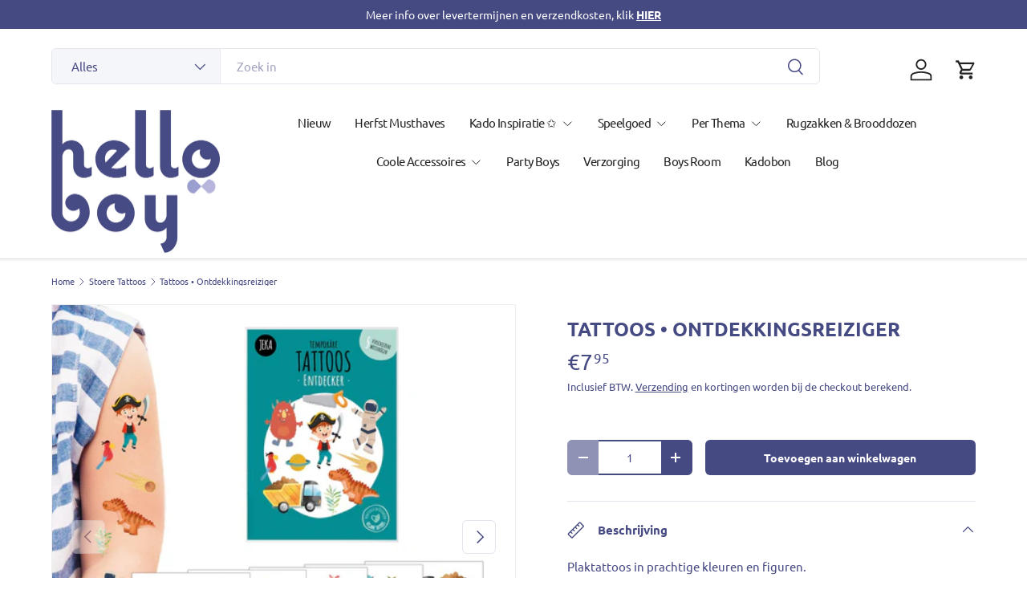

--- FILE ---
content_type: text/html; charset=utf-8
request_url: https://helloboy.be/collections/stoere-tattoos/products/kindertattoos-ontdekkingsreiziger
body_size: 25043
content:
<!doctype html>
<html class="no-js" lang="nl" dir="ltr">
<head><meta charset="utf-8">
<meta name="viewport" content="width=device-width,initial-scale=1">
<title>Tattoos • Ontdekkingsreiziger &ndash; Helloboy</title><link rel="canonical" href="https://helloboy.be/products/kindertattoos-ontdekkingsreiziger"><meta name="description" content="Plaktattoos in prachtige kleuren en figuren. Levertermijn: 1-2 werkdagen Veganistisch en dermatologisch getest Afmeting 11 x 15 cm"><meta property="og:site_name" content="Helloboy">
<meta property="og:url" content="https://helloboy.be/products/kindertattoos-ontdekkingsreiziger">
<meta property="og:title" content="Tattoos • Ontdekkingsreiziger">
<meta property="og:type" content="product">
<meta property="og:description" content="Plaktattoos in prachtige kleuren en figuren. Levertermijn: 1-2 werkdagen Veganistisch en dermatologisch getest Afmeting 11 x 15 cm"><meta property="og:image" content="http://helloboy.be/cdn/shop/products/c9608ca1-9086-4d68-9882-83cfd5e29fd4_1200x1200_fill.jpg?crop=center&height=1200&v=1645014407&width=1200">
  <meta property="og:image:secure_url" content="https://helloboy.be/cdn/shop/products/c9608ca1-9086-4d68-9882-83cfd5e29fd4_1200x1200_fill.jpg?crop=center&height=1200&v=1645014407&width=1200">
  <meta property="og:image:width" content="1200">
  <meta property="og:image:height" content="1200"><meta property="og:price:amount" content="7,95">
  <meta property="og:price:currency" content="EUR"><meta name="twitter:card" content="summary_large_image">
<meta name="twitter:title" content="Tattoos • Ontdekkingsreiziger">
<meta name="twitter:description" content="Plaktattoos in prachtige kleuren en figuren. Levertermijn: 1-2 werkdagen Veganistisch en dermatologisch getest Afmeting 11 x 15 cm">
<link rel="preload" href="//helloboy.be/cdn/shop/t/7/assets/main.css?v=105982328972476625381730630186" as="style"><style data-shopify>
@font-face {
  font-family: Ubuntu;
  font-weight: 400;
  font-style: normal;
  font-display: swap;
  src: url("//helloboy.be/cdn/fonts/ubuntu/ubuntu_n4.2c466c9d72970fbeeea5774a5658b256f03b28fd.woff2") format("woff2"),
       url("//helloboy.be/cdn/fonts/ubuntu/ubuntu_n4.7d58d3bbaa6e4145f1df3f31b336b0f96f56885c.woff") format("woff");
}
@font-face {
  font-family: Ubuntu;
  font-weight: 500;
  font-style: normal;
  font-display: swap;
  src: url("//helloboy.be/cdn/fonts/ubuntu/ubuntu_n5.73a0122c625a1bf38a89e87e3b93ee3e9afb5645.woff2") format("woff2"),
       url("//helloboy.be/cdn/fonts/ubuntu/ubuntu_n5.5c082d0da48d9f31b297753ec73533fd4e8c1946.woff") format("woff");
}
@font-face {
  font-family: Ubuntu;
  font-weight: 400;
  font-style: italic;
  font-display: swap;
  src: url("//helloboy.be/cdn/fonts/ubuntu/ubuntu_i4.e583bb209b0be46b8bdac75f5d80113af7f36c94.woff2") format("woff2"),
       url("//helloboy.be/cdn/fonts/ubuntu/ubuntu_i4.d7a0a3b4fccf4ef458e998326e91421401b23b79.woff") format("woff");
}
@font-face {
  font-family: Ubuntu;
  font-weight: 500;
  font-style: italic;
  font-display: swap;
  src: url("//helloboy.be/cdn/fonts/ubuntu/ubuntu_i5.15da1bcf62198403fcea87e0ef2a0b278bf63a54.woff2") format("woff2"),
       url("//helloboy.be/cdn/fonts/ubuntu/ubuntu_i5.a8af07ccfa4a7f8bf828fad7ad2b3dcef10b87ab.woff") format("woff");
}
@font-face {
  font-family: Ubuntu;
  font-weight: 700;
  font-style: normal;
  font-display: swap;
  src: url("//helloboy.be/cdn/fonts/ubuntu/ubuntu_n7.4a6a6a4bfdf210d52361d51ed5ba695d22312936.woff2") format("woff2"),
       url("//helloboy.be/cdn/fonts/ubuntu/ubuntu_n7.fa4aeac3536c478d3ad5cc842b960c40fcfddac6.woff") format("woff");
}
@font-face {
  font-family: Ubuntu;
  font-weight: 400;
  font-style: normal;
  font-display: swap;
  src: url("//helloboy.be/cdn/fonts/ubuntu/ubuntu_n4.2c466c9d72970fbeeea5774a5658b256f03b28fd.woff2") format("woff2"),
       url("//helloboy.be/cdn/fonts/ubuntu/ubuntu_n4.7d58d3bbaa6e4145f1df3f31b336b0f96f56885c.woff") format("woff");
}
:root {
      --bg-color: 255 255 255 / 1.0;
      --bg-color-og: 255 255 255 / 1.0;
      --heading-color: 70 74 131;
      --text-color: 70 74 131;
      --text-color-og: 70 74 131;
      --scrollbar-color: 70 74 131;
      --link-color: 70 74 131;
      --link-color-og: 70 74 131;
      --star-color: 252 202 44;
      --sale-price-color: 198 32 32;--swatch-border-color-default: 218 219 230;
        --swatch-border-color-active: 163 165 193;
        --swatch-card-size: 24px;
        --swatch-variant-picker-size: 24px;--color-scheme-1-bg: 242 244 243 / 1.0;
      --color-scheme-1-grad: ;
      --color-scheme-1-heading: 70 74 131;
      --color-scheme-1-text: 70 74 131;
      --color-scheme-1-btn-bg: 252 202 44;
      --color-scheme-1-btn-text: 51 51 51;
      --color-scheme-1-btn-bg-hover: 224 184 58;--color-scheme-2-bg: 198 32 32 / 1.0;
      --color-scheme-2-grad: linear-gradient(24deg, rgba(170, 24, 44, 1) 15%, rgba(198, 32, 32, 1) 84%);
      --color-scheme-2-heading: 250 244 216;
      --color-scheme-2-text: 250 244 216;
      --color-scheme-2-btn-bg: 255 255 255;
      --color-scheme-2-btn-text: 51 51 51;
      --color-scheme-2-btn-bg-hover: 232 232 232;--color-scheme-3-bg: 109 174 30 / 1.0;
      --color-scheme-3-grad: linear-gradient(22deg, rgba(92, 159, 10, 1) 16%, rgba(109, 174, 30, 1) 84%);
      --color-scheme-3-heading: 255 255 255;
      --color-scheme-3-text: 255 255 255;
      --color-scheme-3-btn-bg: 252 202 44;
      --color-scheme-3-btn-text: 51 51 51;
      --color-scheme-3-btn-bg-hover: 224 184 58;

      --drawer-bg-color: 255 255 255 / 1.0;
      --drawer-text-color: 51 51 51;

      --panel-bg-color: 242 244 243 / 1.0;
      --panel-heading-color: 51 51 51;
      --panel-text-color: 51 51 51;

      --in-stock-text-color: 13 137 62;
      --low-stock-text-color: 210 134 26;
      --very-low-stock-text-color: 170 24 44;
      --no-stock-text-color: 83 86 90;
      --no-stock-backordered-text-color: 83 86 90;

      --error-bg-color: 244 216 220;
      --error-text-color: 170 24 44;
      --success-bg-color: 109 174 30;
      --success-text-color: 255 255 255;
      --info-bg-color: 242 244 243;
      --info-text-color: 51 51 51;

      --heading-font-family: Ubuntu, sans-serif;
      --heading-font-style: normal;
      --heading-font-weight: 700;
      --heading-scale-start: 2;
      --heading-letter-spacing: 0.0em;

      --navigation-font-family: Ubuntu, sans-serif;
      --navigation-font-style: normal;
      --navigation-font-weight: 400;
      --navigation-letter-spacing: -0.04em;
      --heading-text-transform: uppercase;
--subheading-text-transform: none;
      --body-font-family: Ubuntu, sans-serif;
      --body-font-style: normal;
      --body-font-weight: 400;
      --body-font-size: 15;
      --body-font-size-px: 15px;
      --body-letter-spacing: 0.0em;

      --section-gap: 32;
      --heading-gap: calc(8 * var(--space-unit));--heading-gap: calc(6 * var(--space-unit));--grid-column-gap: 20px;
      --product-card-gap: 20px;--btn-bg-color: 70 74 131;
      --btn-bg-hover-color: 106 109 158;
      --btn-text-color: 255 255 255;
      --btn-bg-color-og: 70 74 131;
      --btn-text-color-og: 255 255 255;
      --btn-alt-bg-color: 255 255 255;
      --btn-alt-bg-alpha: 1.0;
      --btn-alt-text-color: 70 74 131;
      --btn-border-width: 2px;
      --btn-padding-y: 12px;
      --btn-text-size: 0.92em;

      
      --btn-border-radius: 6px;
      

      --btn-lg-border-radius: 50%;
      --btn-icon-border-radius: 50%;
      --input-with-btn-inner-radius: var(--btn-border-radius);

      --input-bg-color: 255 255 255 / 1.0;
      --input-text-color: 70 74 131;
      --input-border-width: 2px;
      --input-border-radius: 4px;
      --textarea-border-radius: 4px;
      --input-border-radius: 6px;
      --input-bg-color-diff-3: #f7f7f7;
      --input-bg-color-diff-6: #f0f0f0;

      --modal-border-radius: 0px;
      --modal-overlay-color: 0 0 0;
      --modal-overlay-opacity: 0.4;
      --drawer-border-radius: 0px;
      --overlay-border-radius: 8px;--custom-label-bg-color: 252 202 44;
      --custom-label-text-color: 51 51 51;--sale-label-bg-color: 198 32 32;
      --sale-label-text-color: 255 255 255;--sold-out-label-bg-color: 70 74 131;
      --sold-out-label-text-color: 255 255 255;--new-label-bg-color: 70 74 131;
      --new-label-text-color: 255 255 255;--preorder-label-bg-color: 170 225 62;
      --preorder-label-text-color: 51 51 51;

      --page-width: 1200px;
      --gutter-sm: 20px;
      --gutter-md: 48px;
      --gutter-lg: 64px;

      --payment-terms-bg-color: #ffffff;

      --coll-card-bg-color: #fafafa;
      --coll-card-border-color: rgba(0,0,0,0);

      --card-bg-color: 255 255 255;
      --card-text-color: 51 51 51;
      --card-border-color: #dddddd;

      --reading-width: 48em;
    }@media (max-width: 769px) {
      :root {
        --reading-width: 36em;
      }
    }
  </style><link rel="stylesheet" href="//helloboy.be/cdn/shop/t/7/assets/main.css?v=105982328972476625381730630186">
  <script src="//helloboy.be/cdn/shop/t/7/assets/main.js?v=115199770592962559851730630186" defer="defer"></script><link rel="preload" href="//helloboy.be/cdn/fonts/ubuntu/ubuntu_n4.2c466c9d72970fbeeea5774a5658b256f03b28fd.woff2" as="font" type="font/woff2" crossorigin fetchpriority="high"><link rel="preload" href="//helloboy.be/cdn/fonts/ubuntu/ubuntu_n7.4a6a6a4bfdf210d52361d51ed5ba695d22312936.woff2" as="font" type="font/woff2" crossorigin fetchpriority="high"><script>window.performance && window.performance.mark && window.performance.mark('shopify.content_for_header.start');</script><meta name="google-site-verification" content="W-anatJ3THyB3PHtffFwsLIt7OeY1wKkfgcdfuEcgMA">
<meta name="google-site-verification" content="fp503PI4AIeO1eQq2Wdngf_SHU1wzWaR7LrlpIrQkxo">
<meta name="facebook-domain-verification" content="8b9x0sxac6u3jy9tsl1p7dkqxhkxxt">
<meta id="shopify-digital-wallet" name="shopify-digital-wallet" content="/6892257368/digital_wallets/dialog">
<meta name="shopify-checkout-api-token" content="f39685b8bcda6a0ea9e92aa07994fc32">
<meta id="in-context-paypal-metadata" data-shop-id="6892257368" data-venmo-supported="false" data-environment="production" data-locale="nl_NL" data-paypal-v4="true" data-currency="EUR">
<link rel="alternate" type="application/json+oembed" href="https://helloboy.be/products/kindertattoos-ontdekkingsreiziger.oembed">
<script async="async" src="/checkouts/internal/preloads.js?locale=nl-BE"></script>
<script id="apple-pay-shop-capabilities" type="application/json">{"shopId":6892257368,"countryCode":"BE","currencyCode":"EUR","merchantCapabilities":["supports3DS"],"merchantId":"gid:\/\/shopify\/Shop\/6892257368","merchantName":"Helloboy","requiredBillingContactFields":["postalAddress","email","phone"],"requiredShippingContactFields":["postalAddress","email","phone"],"shippingType":"shipping","supportedNetworks":["visa","maestro","masterCard"],"total":{"type":"pending","label":"Helloboy","amount":"1.00"},"shopifyPaymentsEnabled":true,"supportsSubscriptions":true}</script>
<script id="shopify-features" type="application/json">{"accessToken":"f39685b8bcda6a0ea9e92aa07994fc32","betas":["rich-media-storefront-analytics"],"domain":"helloboy.be","predictiveSearch":true,"shopId":6892257368,"locale":"nl"}</script>
<script>var Shopify = Shopify || {};
Shopify.shop = "dekleinegeneratie.myshopify.com";
Shopify.locale = "nl";
Shopify.currency = {"active":"EUR","rate":"1.0"};
Shopify.country = "BE";
Shopify.theme = {"name":"Canopy","id":174165229914,"schema_name":"Canopy","schema_version":"6.3.1","theme_store_id":732,"role":"main"};
Shopify.theme.handle = "null";
Shopify.theme.style = {"id":null,"handle":null};
Shopify.cdnHost = "helloboy.be/cdn";
Shopify.routes = Shopify.routes || {};
Shopify.routes.root = "/";</script>
<script type="module">!function(o){(o.Shopify=o.Shopify||{}).modules=!0}(window);</script>
<script>!function(o){function n(){var o=[];function n(){o.push(Array.prototype.slice.apply(arguments))}return n.q=o,n}var t=o.Shopify=o.Shopify||{};t.loadFeatures=n(),t.autoloadFeatures=n()}(window);</script>
<script id="shop-js-analytics" type="application/json">{"pageType":"product"}</script>
<script defer="defer" async type="module" src="//helloboy.be/cdn/shopifycloud/shop-js/modules/v2/client.init-shop-cart-sync_BHF27ruw.nl.esm.js"></script>
<script defer="defer" async type="module" src="//helloboy.be/cdn/shopifycloud/shop-js/modules/v2/chunk.common_Dwaf6e9K.esm.js"></script>
<script type="module">
  await import("//helloboy.be/cdn/shopifycloud/shop-js/modules/v2/client.init-shop-cart-sync_BHF27ruw.nl.esm.js");
await import("//helloboy.be/cdn/shopifycloud/shop-js/modules/v2/chunk.common_Dwaf6e9K.esm.js");

  window.Shopify.SignInWithShop?.initShopCartSync?.({"fedCMEnabled":true,"windoidEnabled":true});

</script>
<script>(function() {
  var isLoaded = false;
  function asyncLoad() {
    if (isLoaded) return;
    isLoaded = true;
    var urls = ["https:\/\/cdn.s3.pop-convert.com\/pcjs.production.min.js?unique_id=dekleinegeneratie.myshopify.com\u0026shop=dekleinegeneratie.myshopify.com","https:\/\/script.pop-convert.com\/new-micro\/production.pc.min.js?unique_id=dekleinegeneratie.myshopify.com\u0026shop=dekleinegeneratie.myshopify.com"];
    for (var i = 0; i < urls.length; i++) {
      var s = document.createElement('script');
      s.type = 'text/javascript';
      s.async = true;
      s.src = urls[i];
      var x = document.getElementsByTagName('script')[0];
      x.parentNode.insertBefore(s, x);
    }
  };
  if(window.attachEvent) {
    window.attachEvent('onload', asyncLoad);
  } else {
    window.addEventListener('load', asyncLoad, false);
  }
})();</script>
<script id="__st">var __st={"a":6892257368,"offset":3600,"reqid":"a540eb14-9c24-4f0e-a5e2-e4572efe9b0b-1768717670","pageurl":"helloboy.be\/collections\/stoere-tattoos\/products\/kindertattoos-ontdekkingsreiziger","u":"6de284f0ce5d","p":"product","rtyp":"product","rid":6996191608920};</script>
<script>window.ShopifyPaypalV4VisibilityTracking = true;</script>
<script id="captcha-bootstrap">!function(){'use strict';const t='contact',e='account',n='new_comment',o=[[t,t],['blogs',n],['comments',n],[t,'customer']],c=[[e,'customer_login'],[e,'guest_login'],[e,'recover_customer_password'],[e,'create_customer']],r=t=>t.map((([t,e])=>`form[action*='/${t}']:not([data-nocaptcha='true']) input[name='form_type'][value='${e}']`)).join(','),a=t=>()=>t?[...document.querySelectorAll(t)].map((t=>t.form)):[];function s(){const t=[...o],e=r(t);return a(e)}const i='password',u='form_key',d=['recaptcha-v3-token','g-recaptcha-response','h-captcha-response',i],f=()=>{try{return window.sessionStorage}catch{return}},m='__shopify_v',_=t=>t.elements[u];function p(t,e,n=!1){try{const o=window.sessionStorage,c=JSON.parse(o.getItem(e)),{data:r}=function(t){const{data:e,action:n}=t;return t[m]||n?{data:e,action:n}:{data:t,action:n}}(c);for(const[e,n]of Object.entries(r))t.elements[e]&&(t.elements[e].value=n);n&&o.removeItem(e)}catch(o){console.error('form repopulation failed',{error:o})}}const l='form_type',E='cptcha';function T(t){t.dataset[E]=!0}const w=window,h=w.document,L='Shopify',v='ce_forms',y='captcha';let A=!1;((t,e)=>{const n=(g='f06e6c50-85a8-45c8-87d0-21a2b65856fe',I='https://cdn.shopify.com/shopifycloud/storefront-forms-hcaptcha/ce_storefront_forms_captcha_hcaptcha.v1.5.2.iife.js',D={infoText:'Beschermd door hCaptcha',privacyText:'Privacy',termsText:'Voorwaarden'},(t,e,n)=>{const o=w[L][v],c=o.bindForm;if(c)return c(t,g,e,D).then(n);var r;o.q.push([[t,g,e,D],n]),r=I,A||(h.body.append(Object.assign(h.createElement('script'),{id:'captcha-provider',async:!0,src:r})),A=!0)});var g,I,D;w[L]=w[L]||{},w[L][v]=w[L][v]||{},w[L][v].q=[],w[L][y]=w[L][y]||{},w[L][y].protect=function(t,e){n(t,void 0,e),T(t)},Object.freeze(w[L][y]),function(t,e,n,w,h,L){const[v,y,A,g]=function(t,e,n){const i=e?o:[],u=t?c:[],d=[...i,...u],f=r(d),m=r(i),_=r(d.filter((([t,e])=>n.includes(e))));return[a(f),a(m),a(_),s()]}(w,h,L),I=t=>{const e=t.target;return e instanceof HTMLFormElement?e:e&&e.form},D=t=>v().includes(t);t.addEventListener('submit',(t=>{const e=I(t);if(!e)return;const n=D(e)&&!e.dataset.hcaptchaBound&&!e.dataset.recaptchaBound,o=_(e),c=g().includes(e)&&(!o||!o.value);(n||c)&&t.preventDefault(),c&&!n&&(function(t){try{if(!f())return;!function(t){const e=f();if(!e)return;const n=_(t);if(!n)return;const o=n.value;o&&e.removeItem(o)}(t);const e=Array.from(Array(32),(()=>Math.random().toString(36)[2])).join('');!function(t,e){_(t)||t.append(Object.assign(document.createElement('input'),{type:'hidden',name:u})),t.elements[u].value=e}(t,e),function(t,e){const n=f();if(!n)return;const o=[...t.querySelectorAll(`input[type='${i}']`)].map((({name:t})=>t)),c=[...d,...o],r={};for(const[a,s]of new FormData(t).entries())c.includes(a)||(r[a]=s);n.setItem(e,JSON.stringify({[m]:1,action:t.action,data:r}))}(t,e)}catch(e){console.error('failed to persist form',e)}}(e),e.submit())}));const S=(t,e)=>{t&&!t.dataset[E]&&(n(t,e.some((e=>e===t))),T(t))};for(const o of['focusin','change'])t.addEventListener(o,(t=>{const e=I(t);D(e)&&S(e,y())}));const B=e.get('form_key'),M=e.get(l),P=B&&M;t.addEventListener('DOMContentLoaded',(()=>{const t=y();if(P)for(const e of t)e.elements[l].value===M&&p(e,B);[...new Set([...A(),...v().filter((t=>'true'===t.dataset.shopifyCaptcha))])].forEach((e=>S(e,t)))}))}(h,new URLSearchParams(w.location.search),n,t,e,['guest_login'])})(!0,!0)}();</script>
<script integrity="sha256-4kQ18oKyAcykRKYeNunJcIwy7WH5gtpwJnB7kiuLZ1E=" data-source-attribution="shopify.loadfeatures" defer="defer" src="//helloboy.be/cdn/shopifycloud/storefront/assets/storefront/load_feature-a0a9edcb.js" crossorigin="anonymous"></script>
<script data-source-attribution="shopify.dynamic_checkout.dynamic.init">var Shopify=Shopify||{};Shopify.PaymentButton=Shopify.PaymentButton||{isStorefrontPortableWallets:!0,init:function(){window.Shopify.PaymentButton.init=function(){};var t=document.createElement("script");t.src="https://helloboy.be/cdn/shopifycloud/portable-wallets/latest/portable-wallets.nl.js",t.type="module",document.head.appendChild(t)}};
</script>
<script data-source-attribution="shopify.dynamic_checkout.buyer_consent">
  function portableWalletsHideBuyerConsent(e){var t=document.getElementById("shopify-buyer-consent"),n=document.getElementById("shopify-subscription-policy-button");t&&n&&(t.classList.add("hidden"),t.setAttribute("aria-hidden","true"),n.removeEventListener("click",e))}function portableWalletsShowBuyerConsent(e){var t=document.getElementById("shopify-buyer-consent"),n=document.getElementById("shopify-subscription-policy-button");t&&n&&(t.classList.remove("hidden"),t.removeAttribute("aria-hidden"),n.addEventListener("click",e))}window.Shopify?.PaymentButton&&(window.Shopify.PaymentButton.hideBuyerConsent=portableWalletsHideBuyerConsent,window.Shopify.PaymentButton.showBuyerConsent=portableWalletsShowBuyerConsent);
</script>
<script data-source-attribution="shopify.dynamic_checkout.cart.bootstrap">document.addEventListener("DOMContentLoaded",(function(){function t(){return document.querySelector("shopify-accelerated-checkout-cart, shopify-accelerated-checkout")}if(t())Shopify.PaymentButton.init();else{new MutationObserver((function(e,n){t()&&(Shopify.PaymentButton.init(),n.disconnect())})).observe(document.body,{childList:!0,subtree:!0})}}));
</script>
<script id='scb4127' type='text/javascript' async='' src='https://helloboy.be/cdn/shopifycloud/privacy-banner/storefront-banner.js'></script><link id="shopify-accelerated-checkout-styles" rel="stylesheet" media="screen" href="https://helloboy.be/cdn/shopifycloud/portable-wallets/latest/accelerated-checkout-backwards-compat.css" crossorigin="anonymous">
<style id="shopify-accelerated-checkout-cart">
        #shopify-buyer-consent {
  margin-top: 1em;
  display: inline-block;
  width: 100%;
}

#shopify-buyer-consent.hidden {
  display: none;
}

#shopify-subscription-policy-button {
  background: none;
  border: none;
  padding: 0;
  text-decoration: underline;
  font-size: inherit;
  cursor: pointer;
}

#shopify-subscription-policy-button::before {
  box-shadow: none;
}

      </style>
<script id="sections-script" data-sections="header,footer" defer="defer" src="//helloboy.be/cdn/shop/t/7/compiled_assets/scripts.js?v=2477"></script>
<script>window.performance && window.performance.mark && window.performance.mark('shopify.content_for_header.end');</script>


  <script>document.documentElement.className = document.documentElement.className.replace('no-js', 'js');</script><!-- CC Custom Head Start --><!-- CC Custom Head End --><link href="https://monorail-edge.shopifysvc.com" rel="dns-prefetch">
<script>(function(){if ("sendBeacon" in navigator && "performance" in window) {try {var session_token_from_headers = performance.getEntriesByType('navigation')[0].serverTiming.find(x => x.name == '_s').description;} catch {var session_token_from_headers = undefined;}var session_cookie_matches = document.cookie.match(/_shopify_s=([^;]*)/);var session_token_from_cookie = session_cookie_matches && session_cookie_matches.length === 2 ? session_cookie_matches[1] : "";var session_token = session_token_from_headers || session_token_from_cookie || "";function handle_abandonment_event(e) {var entries = performance.getEntries().filter(function(entry) {return /monorail-edge.shopifysvc.com/.test(entry.name);});if (!window.abandonment_tracked && entries.length === 0) {window.abandonment_tracked = true;var currentMs = Date.now();var navigation_start = performance.timing.navigationStart;var payload = {shop_id: 6892257368,url: window.location.href,navigation_start,duration: currentMs - navigation_start,session_token,page_type: "product"};window.navigator.sendBeacon("https://monorail-edge.shopifysvc.com/v1/produce", JSON.stringify({schema_id: "online_store_buyer_site_abandonment/1.1",payload: payload,metadata: {event_created_at_ms: currentMs,event_sent_at_ms: currentMs}}));}}window.addEventListener('pagehide', handle_abandonment_event);}}());</script>
<script id="web-pixels-manager-setup">(function e(e,d,r,n,o){if(void 0===o&&(o={}),!Boolean(null===(a=null===(i=window.Shopify)||void 0===i?void 0:i.analytics)||void 0===a?void 0:a.replayQueue)){var i,a;window.Shopify=window.Shopify||{};var t=window.Shopify;t.analytics=t.analytics||{};var s=t.analytics;s.replayQueue=[],s.publish=function(e,d,r){return s.replayQueue.push([e,d,r]),!0};try{self.performance.mark("wpm:start")}catch(e){}var l=function(){var e={modern:/Edge?\/(1{2}[4-9]|1[2-9]\d|[2-9]\d{2}|\d{4,})\.\d+(\.\d+|)|Firefox\/(1{2}[4-9]|1[2-9]\d|[2-9]\d{2}|\d{4,})\.\d+(\.\d+|)|Chrom(ium|e)\/(9{2}|\d{3,})\.\d+(\.\d+|)|(Maci|X1{2}).+ Version\/(15\.\d+|(1[6-9]|[2-9]\d|\d{3,})\.\d+)([,.]\d+|)( \(\w+\)|)( Mobile\/\w+|) Safari\/|Chrome.+OPR\/(9{2}|\d{3,})\.\d+\.\d+|(CPU[ +]OS|iPhone[ +]OS|CPU[ +]iPhone|CPU IPhone OS|CPU iPad OS)[ +]+(15[._]\d+|(1[6-9]|[2-9]\d|\d{3,})[._]\d+)([._]\d+|)|Android:?[ /-](13[3-9]|1[4-9]\d|[2-9]\d{2}|\d{4,})(\.\d+|)(\.\d+|)|Android.+Firefox\/(13[5-9]|1[4-9]\d|[2-9]\d{2}|\d{4,})\.\d+(\.\d+|)|Android.+Chrom(ium|e)\/(13[3-9]|1[4-9]\d|[2-9]\d{2}|\d{4,})\.\d+(\.\d+|)|SamsungBrowser\/([2-9]\d|\d{3,})\.\d+/,legacy:/Edge?\/(1[6-9]|[2-9]\d|\d{3,})\.\d+(\.\d+|)|Firefox\/(5[4-9]|[6-9]\d|\d{3,})\.\d+(\.\d+|)|Chrom(ium|e)\/(5[1-9]|[6-9]\d|\d{3,})\.\d+(\.\d+|)([\d.]+$|.*Safari\/(?![\d.]+ Edge\/[\d.]+$))|(Maci|X1{2}).+ Version\/(10\.\d+|(1[1-9]|[2-9]\d|\d{3,})\.\d+)([,.]\d+|)( \(\w+\)|)( Mobile\/\w+|) Safari\/|Chrome.+OPR\/(3[89]|[4-9]\d|\d{3,})\.\d+\.\d+|(CPU[ +]OS|iPhone[ +]OS|CPU[ +]iPhone|CPU IPhone OS|CPU iPad OS)[ +]+(10[._]\d+|(1[1-9]|[2-9]\d|\d{3,})[._]\d+)([._]\d+|)|Android:?[ /-](13[3-9]|1[4-9]\d|[2-9]\d{2}|\d{4,})(\.\d+|)(\.\d+|)|Mobile Safari.+OPR\/([89]\d|\d{3,})\.\d+\.\d+|Android.+Firefox\/(13[5-9]|1[4-9]\d|[2-9]\d{2}|\d{4,})\.\d+(\.\d+|)|Android.+Chrom(ium|e)\/(13[3-9]|1[4-9]\d|[2-9]\d{2}|\d{4,})\.\d+(\.\d+|)|Android.+(UC? ?Browser|UCWEB|U3)[ /]?(15\.([5-9]|\d{2,})|(1[6-9]|[2-9]\d|\d{3,})\.\d+)\.\d+|SamsungBrowser\/(5\.\d+|([6-9]|\d{2,})\.\d+)|Android.+MQ{2}Browser\/(14(\.(9|\d{2,})|)|(1[5-9]|[2-9]\d|\d{3,})(\.\d+|))(\.\d+|)|K[Aa][Ii]OS\/(3\.\d+|([4-9]|\d{2,})\.\d+)(\.\d+|)/},d=e.modern,r=e.legacy,n=navigator.userAgent;return n.match(d)?"modern":n.match(r)?"legacy":"unknown"}(),u="modern"===l?"modern":"legacy",c=(null!=n?n:{modern:"",legacy:""})[u],f=function(e){return[e.baseUrl,"/wpm","/b",e.hashVersion,"modern"===e.buildTarget?"m":"l",".js"].join("")}({baseUrl:d,hashVersion:r,buildTarget:u}),m=function(e){var d=e.version,r=e.bundleTarget,n=e.surface,o=e.pageUrl,i=e.monorailEndpoint;return{emit:function(e){var a=e.status,t=e.errorMsg,s=(new Date).getTime(),l=JSON.stringify({metadata:{event_sent_at_ms:s},events:[{schema_id:"web_pixels_manager_load/3.1",payload:{version:d,bundle_target:r,page_url:o,status:a,surface:n,error_msg:t},metadata:{event_created_at_ms:s}}]});if(!i)return console&&console.warn&&console.warn("[Web Pixels Manager] No Monorail endpoint provided, skipping logging."),!1;try{return self.navigator.sendBeacon.bind(self.navigator)(i,l)}catch(e){}var u=new XMLHttpRequest;try{return u.open("POST",i,!0),u.setRequestHeader("Content-Type","text/plain"),u.send(l),!0}catch(e){return console&&console.warn&&console.warn("[Web Pixels Manager] Got an unhandled error while logging to Monorail."),!1}}}}({version:r,bundleTarget:l,surface:e.surface,pageUrl:self.location.href,monorailEndpoint:e.monorailEndpoint});try{o.browserTarget=l,function(e){var d=e.src,r=e.async,n=void 0===r||r,o=e.onload,i=e.onerror,a=e.sri,t=e.scriptDataAttributes,s=void 0===t?{}:t,l=document.createElement("script"),u=document.querySelector("head"),c=document.querySelector("body");if(l.async=n,l.src=d,a&&(l.integrity=a,l.crossOrigin="anonymous"),s)for(var f in s)if(Object.prototype.hasOwnProperty.call(s,f))try{l.dataset[f]=s[f]}catch(e){}if(o&&l.addEventListener("load",o),i&&l.addEventListener("error",i),u)u.appendChild(l);else{if(!c)throw new Error("Did not find a head or body element to append the script");c.appendChild(l)}}({src:f,async:!0,onload:function(){if(!function(){var e,d;return Boolean(null===(d=null===(e=window.Shopify)||void 0===e?void 0:e.analytics)||void 0===d?void 0:d.initialized)}()){var d=window.webPixelsManager.init(e)||void 0;if(d){var r=window.Shopify.analytics;r.replayQueue.forEach((function(e){var r=e[0],n=e[1],o=e[2];d.publishCustomEvent(r,n,o)})),r.replayQueue=[],r.publish=d.publishCustomEvent,r.visitor=d.visitor,r.initialized=!0}}},onerror:function(){return m.emit({status:"failed",errorMsg:"".concat(f," has failed to load")})},sri:function(e){var d=/^sha384-[A-Za-z0-9+/=]+$/;return"string"==typeof e&&d.test(e)}(c)?c:"",scriptDataAttributes:o}),m.emit({status:"loading"})}catch(e){m.emit({status:"failed",errorMsg:(null==e?void 0:e.message)||"Unknown error"})}}})({shopId: 6892257368,storefrontBaseUrl: "https://helloboy.be",extensionsBaseUrl: "https://extensions.shopifycdn.com/cdn/shopifycloud/web-pixels-manager",monorailEndpoint: "https://monorail-edge.shopifysvc.com/unstable/produce_batch",surface: "storefront-renderer",enabledBetaFlags: ["2dca8a86"],webPixelsConfigList: [{"id":"900858202","configuration":"{\"config\":\"{\\\"google_tag_ids\\\":[\\\"AW-725852766\\\",\\\"GT-K4TFGNF\\\"],\\\"target_country\\\":\\\"BE\\\",\\\"gtag_events\\\":[{\\\"type\\\":\\\"begin_checkout\\\",\\\"action_label\\\":[\\\"G-1ZZP0DWS7E\\\",\\\"AW-725852766\\\/TzKFCIHs0KUBEN7EjtoC\\\"]},{\\\"type\\\":\\\"search\\\",\\\"action_label\\\":[\\\"G-1ZZP0DWS7E\\\",\\\"AW-725852766\\\/_VXICITs0KUBEN7EjtoC\\\"]},{\\\"type\\\":\\\"view_item\\\",\\\"action_label\\\":[\\\"G-1ZZP0DWS7E\\\",\\\"AW-725852766\\\/VuE2CPvr0KUBEN7EjtoC\\\",\\\"MC-2NDNDM29WL\\\"]},{\\\"type\\\":\\\"purchase\\\",\\\"action_label\\\":[\\\"G-1ZZP0DWS7E\\\",\\\"AW-725852766\\\/9cyhCPjr0KUBEN7EjtoC\\\",\\\"MC-2NDNDM29WL\\\"]},{\\\"type\\\":\\\"page_view\\\",\\\"action_label\\\":[\\\"G-1ZZP0DWS7E\\\",\\\"AW-725852766\\\/119pCPXr0KUBEN7EjtoC\\\",\\\"MC-2NDNDM29WL\\\"]},{\\\"type\\\":\\\"add_payment_info\\\",\\\"action_label\\\":[\\\"G-1ZZP0DWS7E\\\",\\\"AW-725852766\\\/16sgCIfs0KUBEN7EjtoC\\\"]},{\\\"type\\\":\\\"add_to_cart\\\",\\\"action_label\\\":[\\\"G-1ZZP0DWS7E\\\",\\\"AW-725852766\\\/LyDYCP7r0KUBEN7EjtoC\\\"]}],\\\"enable_monitoring_mode\\\":false}\"}","eventPayloadVersion":"v1","runtimeContext":"OPEN","scriptVersion":"b2a88bafab3e21179ed38636efcd8a93","type":"APP","apiClientId":1780363,"privacyPurposes":[],"dataSharingAdjustments":{"protectedCustomerApprovalScopes":["read_customer_address","read_customer_email","read_customer_name","read_customer_personal_data","read_customer_phone"]}},{"id":"437911898","configuration":"{\"pixel_id\":\"886007605079255\",\"pixel_type\":\"facebook_pixel\"}","eventPayloadVersion":"v1","runtimeContext":"OPEN","scriptVersion":"ca16bc87fe92b6042fbaa3acc2fbdaa6","type":"APP","apiClientId":2329312,"privacyPurposes":["ANALYTICS","MARKETING","SALE_OF_DATA"],"dataSharingAdjustments":{"protectedCustomerApprovalScopes":["read_customer_address","read_customer_email","read_customer_name","read_customer_personal_data","read_customer_phone"]}},{"id":"shopify-app-pixel","configuration":"{}","eventPayloadVersion":"v1","runtimeContext":"STRICT","scriptVersion":"0450","apiClientId":"shopify-pixel","type":"APP","privacyPurposes":["ANALYTICS","MARKETING"]},{"id":"shopify-custom-pixel","eventPayloadVersion":"v1","runtimeContext":"LAX","scriptVersion":"0450","apiClientId":"shopify-pixel","type":"CUSTOM","privacyPurposes":["ANALYTICS","MARKETING"]}],isMerchantRequest: false,initData: {"shop":{"name":"Helloboy","paymentSettings":{"currencyCode":"EUR"},"myshopifyDomain":"dekleinegeneratie.myshopify.com","countryCode":"BE","storefrontUrl":"https:\/\/helloboy.be"},"customer":null,"cart":null,"checkout":null,"productVariants":[{"price":{"amount":7.95,"currencyCode":"EUR"},"product":{"title":"Tattoos • Ontdekkingsreiziger","vendor":"HELLOBOY","id":"6996191608920","untranslatedTitle":"Tattoos • Ontdekkingsreiziger","url":"\/products\/kindertattoos-ontdekkingsreiziger","type":""},"id":"39843784589400","image":{"src":"\/\/helloboy.be\/cdn\/shop\/products\/c9608ca1-9086-4d68-9882-83cfd5e29fd4_1200x1200_fill.jpg?v=1645014407"},"sku":"267","title":"Default Title","untranslatedTitle":"Default Title"}],"purchasingCompany":null},},"https://helloboy.be/cdn","fcfee988w5aeb613cpc8e4bc33m6693e112",{"modern":"","legacy":""},{"shopId":"6892257368","storefrontBaseUrl":"https:\/\/helloboy.be","extensionBaseUrl":"https:\/\/extensions.shopifycdn.com\/cdn\/shopifycloud\/web-pixels-manager","surface":"storefront-renderer","enabledBetaFlags":"[\"2dca8a86\"]","isMerchantRequest":"false","hashVersion":"fcfee988w5aeb613cpc8e4bc33m6693e112","publish":"custom","events":"[[\"page_viewed\",{}],[\"product_viewed\",{\"productVariant\":{\"price\":{\"amount\":7.95,\"currencyCode\":\"EUR\"},\"product\":{\"title\":\"Tattoos • Ontdekkingsreiziger\",\"vendor\":\"HELLOBOY\",\"id\":\"6996191608920\",\"untranslatedTitle\":\"Tattoos • Ontdekkingsreiziger\",\"url\":\"\/products\/kindertattoos-ontdekkingsreiziger\",\"type\":\"\"},\"id\":\"39843784589400\",\"image\":{\"src\":\"\/\/helloboy.be\/cdn\/shop\/products\/c9608ca1-9086-4d68-9882-83cfd5e29fd4_1200x1200_fill.jpg?v=1645014407\"},\"sku\":\"267\",\"title\":\"Default Title\",\"untranslatedTitle\":\"Default Title\"}}]]"});</script><script>
  window.ShopifyAnalytics = window.ShopifyAnalytics || {};
  window.ShopifyAnalytics.meta = window.ShopifyAnalytics.meta || {};
  window.ShopifyAnalytics.meta.currency = 'EUR';
  var meta = {"product":{"id":6996191608920,"gid":"gid:\/\/shopify\/Product\/6996191608920","vendor":"HELLOBOY","type":"","handle":"kindertattoos-ontdekkingsreiziger","variants":[{"id":39843784589400,"price":795,"name":"Tattoos • Ontdekkingsreiziger","public_title":null,"sku":"267"}],"remote":false},"page":{"pageType":"product","resourceType":"product","resourceId":6996191608920,"requestId":"a540eb14-9c24-4f0e-a5e2-e4572efe9b0b-1768717670"}};
  for (var attr in meta) {
    window.ShopifyAnalytics.meta[attr] = meta[attr];
  }
</script>
<script class="analytics">
  (function () {
    var customDocumentWrite = function(content) {
      var jquery = null;

      if (window.jQuery) {
        jquery = window.jQuery;
      } else if (window.Checkout && window.Checkout.$) {
        jquery = window.Checkout.$;
      }

      if (jquery) {
        jquery('body').append(content);
      }
    };

    var hasLoggedConversion = function(token) {
      if (token) {
        return document.cookie.indexOf('loggedConversion=' + token) !== -1;
      }
      return false;
    }

    var setCookieIfConversion = function(token) {
      if (token) {
        var twoMonthsFromNow = new Date(Date.now());
        twoMonthsFromNow.setMonth(twoMonthsFromNow.getMonth() + 2);

        document.cookie = 'loggedConversion=' + token + '; expires=' + twoMonthsFromNow;
      }
    }

    var trekkie = window.ShopifyAnalytics.lib = window.trekkie = window.trekkie || [];
    if (trekkie.integrations) {
      return;
    }
    trekkie.methods = [
      'identify',
      'page',
      'ready',
      'track',
      'trackForm',
      'trackLink'
    ];
    trekkie.factory = function(method) {
      return function() {
        var args = Array.prototype.slice.call(arguments);
        args.unshift(method);
        trekkie.push(args);
        return trekkie;
      };
    };
    for (var i = 0; i < trekkie.methods.length; i++) {
      var key = trekkie.methods[i];
      trekkie[key] = trekkie.factory(key);
    }
    trekkie.load = function(config) {
      trekkie.config = config || {};
      trekkie.config.initialDocumentCookie = document.cookie;
      var first = document.getElementsByTagName('script')[0];
      var script = document.createElement('script');
      script.type = 'text/javascript';
      script.onerror = function(e) {
        var scriptFallback = document.createElement('script');
        scriptFallback.type = 'text/javascript';
        scriptFallback.onerror = function(error) {
                var Monorail = {
      produce: function produce(monorailDomain, schemaId, payload) {
        var currentMs = new Date().getTime();
        var event = {
          schema_id: schemaId,
          payload: payload,
          metadata: {
            event_created_at_ms: currentMs,
            event_sent_at_ms: currentMs
          }
        };
        return Monorail.sendRequest("https://" + monorailDomain + "/v1/produce", JSON.stringify(event));
      },
      sendRequest: function sendRequest(endpointUrl, payload) {
        // Try the sendBeacon API
        if (window && window.navigator && typeof window.navigator.sendBeacon === 'function' && typeof window.Blob === 'function' && !Monorail.isIos12()) {
          var blobData = new window.Blob([payload], {
            type: 'text/plain'
          });

          if (window.navigator.sendBeacon(endpointUrl, blobData)) {
            return true;
          } // sendBeacon was not successful

        } // XHR beacon

        var xhr = new XMLHttpRequest();

        try {
          xhr.open('POST', endpointUrl);
          xhr.setRequestHeader('Content-Type', 'text/plain');
          xhr.send(payload);
        } catch (e) {
          console.log(e);
        }

        return false;
      },
      isIos12: function isIos12() {
        return window.navigator.userAgent.lastIndexOf('iPhone; CPU iPhone OS 12_') !== -1 || window.navigator.userAgent.lastIndexOf('iPad; CPU OS 12_') !== -1;
      }
    };
    Monorail.produce('monorail-edge.shopifysvc.com',
      'trekkie_storefront_load_errors/1.1',
      {shop_id: 6892257368,
      theme_id: 174165229914,
      app_name: "storefront",
      context_url: window.location.href,
      source_url: "//helloboy.be/cdn/s/trekkie.storefront.cd680fe47e6c39ca5d5df5f0a32d569bc48c0f27.min.js"});

        };
        scriptFallback.async = true;
        scriptFallback.src = '//helloboy.be/cdn/s/trekkie.storefront.cd680fe47e6c39ca5d5df5f0a32d569bc48c0f27.min.js';
        first.parentNode.insertBefore(scriptFallback, first);
      };
      script.async = true;
      script.src = '//helloboy.be/cdn/s/trekkie.storefront.cd680fe47e6c39ca5d5df5f0a32d569bc48c0f27.min.js';
      first.parentNode.insertBefore(script, first);
    };
    trekkie.load(
      {"Trekkie":{"appName":"storefront","development":false,"defaultAttributes":{"shopId":6892257368,"isMerchantRequest":null,"themeId":174165229914,"themeCityHash":"17603766364574602452","contentLanguage":"nl","currency":"EUR","eventMetadataId":"e0de912f-4ff2-46f3-b3be-e30b380be12f"},"isServerSideCookieWritingEnabled":true,"monorailRegion":"shop_domain","enabledBetaFlags":["65f19447"]},"Session Attribution":{},"S2S":{"facebookCapiEnabled":true,"source":"trekkie-storefront-renderer","apiClientId":580111}}
    );

    var loaded = false;
    trekkie.ready(function() {
      if (loaded) return;
      loaded = true;

      window.ShopifyAnalytics.lib = window.trekkie;

      var originalDocumentWrite = document.write;
      document.write = customDocumentWrite;
      try { window.ShopifyAnalytics.merchantGoogleAnalytics.call(this); } catch(error) {};
      document.write = originalDocumentWrite;

      window.ShopifyAnalytics.lib.page(null,{"pageType":"product","resourceType":"product","resourceId":6996191608920,"requestId":"a540eb14-9c24-4f0e-a5e2-e4572efe9b0b-1768717670","shopifyEmitted":true});

      var match = window.location.pathname.match(/checkouts\/(.+)\/(thank_you|post_purchase)/)
      var token = match? match[1]: undefined;
      if (!hasLoggedConversion(token)) {
        setCookieIfConversion(token);
        window.ShopifyAnalytics.lib.track("Viewed Product",{"currency":"EUR","variantId":39843784589400,"productId":6996191608920,"productGid":"gid:\/\/shopify\/Product\/6996191608920","name":"Tattoos • Ontdekkingsreiziger","price":"7.95","sku":"267","brand":"HELLOBOY","variant":null,"category":"","nonInteraction":true,"remote":false},undefined,undefined,{"shopifyEmitted":true});
      window.ShopifyAnalytics.lib.track("monorail:\/\/trekkie_storefront_viewed_product\/1.1",{"currency":"EUR","variantId":39843784589400,"productId":6996191608920,"productGid":"gid:\/\/shopify\/Product\/6996191608920","name":"Tattoos • Ontdekkingsreiziger","price":"7.95","sku":"267","brand":"HELLOBOY","variant":null,"category":"","nonInteraction":true,"remote":false,"referer":"https:\/\/helloboy.be\/collections\/stoere-tattoos\/products\/kindertattoos-ontdekkingsreiziger"});
      }
    });


        var eventsListenerScript = document.createElement('script');
        eventsListenerScript.async = true;
        eventsListenerScript.src = "//helloboy.be/cdn/shopifycloud/storefront/assets/shop_events_listener-3da45d37.js";
        document.getElementsByTagName('head')[0].appendChild(eventsListenerScript);

})();</script>
<script
  defer
  src="https://helloboy.be/cdn/shopifycloud/perf-kit/shopify-perf-kit-3.0.4.min.js"
  data-application="storefront-renderer"
  data-shop-id="6892257368"
  data-render-region="gcp-us-east1"
  data-page-type="product"
  data-theme-instance-id="174165229914"
  data-theme-name="Canopy"
  data-theme-version="6.3.1"
  data-monorail-region="shop_domain"
  data-resource-timing-sampling-rate="10"
  data-shs="true"
  data-shs-beacon="true"
  data-shs-export-with-fetch="true"
  data-shs-logs-sample-rate="1"
  data-shs-beacon-endpoint="https://helloboy.be/api/collect"
></script>
</head>

<body>
  <a class="skip-link btn btn--primary visually-hidden" href="#main-content" data-cc-role="skip">Ga naar inhoud</a><!-- BEGIN sections: header-group -->
<div id="shopify-section-sections--23862467887450__announcement" class="shopify-section shopify-section-group-header-group cc-announcement">
<link href="//helloboy.be/cdn/shop/t/7/assets/announcement.css?v=136620428896663381241730630185" rel="stylesheet" type="text/css" media="all" />
    <script src="//helloboy.be/cdn/shop/t/7/assets/announcement.js?v=123267429028003703111730630185" defer="defer"></script><style data-shopify>.announcement {
        --announcement-text-color: 255 255 255;
        background-color: #464a83;
      }</style><announcement-bar class="announcement block text-body-small" data-slide-delay="7000">
      <div class="container">
        <div class="flex">
          <div class="announcement__col--left announcement__col--align-center"><div class="announcement__text flex items-center m-0" >
                <div class="rte"><p>Meer info over levertermijnen en verzendkosten, klik <a href="https://helloboy.be/pages/verzendinformatie" title="https://helloboy.be/pages/verzendinformatie"><strong>HIER</strong></a></p></div>
              </div></div>

          </div>
      </div>
    </announcement-bar>
</div><div id="shopify-section-sections--23862467887450__promo_strip_nhUfCe" class="shopify-section shopify-section-group-header-group cc-promo-strip">


</div><div id="shopify-section-sections--23862467887450__header" class="shopify-section shopify-section-group-header-group cc-header">
<style data-shopify>.header {
  --bg-color: 255 255 255 / 1.0;
  --text-color: 34 34 34;
  --mobile-menu-bg-color: 255 255 255 / 1.0;
  --mobile-menu-text-color: 34 34 34;
  --desktop-menu-bg-color: 255 255 255 / 1.0;
  --desktop-menu-text-color: 34 34 34;
  --nav-bg-color: 255 255 255;
  --nav-text-color: 34 34 34;
  --nav-child-bg-color:  255 255 255;
  --nav-child-text-color: 34 34 34;
  --header-accent-color: 175 175 175;
  --search-bg-color: 255 255 255;
  --search-text-color: 70 74 131;
  
  
  }</style><store-header class="header bg-theme-bg text-theme-text has-motion search-is-collapsed"data-is-sticky="true" data-hide-menu="false"data-is-search-minimised="true"style="--header-transition-speed: 300ms"><header class="header__grid header__grid--left-logo container flex flex-wrap items-center">
    <div class="header__logo header__logo--bottom-left logo flex js-closes-menu"><a class="logo__link inline-block" href="/"><span class="flex" style="max-width: 210px;">
              <picture><source media="(max-width: 768px)" srcset="//helloboy.be/cdn/shop/files/HelloBoy_1.jpg?v=1644582125&width=420" alt="HelloBoy Logo" loading="eager"><img src="//helloboy.be/cdn/shop/files/HelloBoy_1.jpg?v=1644582125&amp;width=420" alt="HelloBoy Logo" srcset="//helloboy.be/cdn/shop/files/HelloBoy_1.jpg?v=1644582125&amp;width=352 352w, //helloboy.be/cdn/shop/files/HelloBoy_1.jpg?v=1644582125&amp;width=420 420w" width="420" height="357" loading="eager">
              </picture>
            </span></a></div>
<link rel="stylesheet" href="//helloboy.be/cdn/shop/t/7/assets/predictive-search.css?v=48813712353353719891730630186">
        <script src="//helloboy.be/cdn/shop/t/7/assets/predictive-search.js?v=158424367886238494141730630186" defer="defer"></script>
        <script src="//helloboy.be/cdn/shop/t/7/assets/tabs.js?v=135558236254064818051730630187" defer="defer"></script><div class="header__search header__search--collapsible-mob js-search-bar relative js-closes-menu" id="search-bar"><link rel="stylesheet" href="//helloboy.be/cdn/shop/t/7/assets/search-suggestions.css?v=50270288864590332791730630187" media="print" onload="this.media='all'"><link href="//helloboy.be/cdn/shop/t/7/assets/product-type-search.css?v=153328044068475290231730630186" rel="stylesheet" type="text/css" media="all" />
<predictive-search class="block" data-loading-text="Aan het laden..."><form class="search relative search--product-types" role="search" action="/search" method="get">
    <label class="label visually-hidden" for="header-search">Zoeken</label>
    <script src="//helloboy.be/cdn/shop/t/7/assets/search-form.js?v=43677551656194261111730630187" defer="defer"></script>
    <search-form class="search__form block">
      <input type="hidden" name="options[prefix]" value="last">
      <input type="search"
             class="search__input w-full input js-search-input"
             id="header-search"
             name="q"
             placeholder="Zoek in producten"
             
               data-placeholder-one="Zoek in producten"
             
             
               data-placeholder-two="Zoek in collecties"
             
             
               data-placeholder-three=""
             
             data-placeholder-prompts-mob="false"
             
               data-typing-speed="100"
               data-deleting-speed="60"
               data-delay-after-deleting="500"
               data-delay-before-first-delete="2000"
               data-delay-after-word-typed="2400"
             
             role="combobox"
               autocomplete="off"
               aria-autocomplete="list"
               aria-controls="predictive-search-results"
               aria-owns="predictive-search-results"
               aria-haspopup="listbox"
               aria-expanded="false"
               spellcheck="false">
<custom-select id="product_types" class="search__product-types absolute left-0 top-0 bottom-0 js-search-product-types"><label class="label visually-hidden no-js-hidden" for="product_types-button">Productsoort</label><div class="custom-select relative w-full no-js-hidden"><button class="custom-select__btn input items-center" type="button"
            aria-expanded="false" aria-haspopup="listbox" id="product_types-button">
      <span class="text-start">Alles</span>
      <svg width="20" height="20" viewBox="0 0 24 24" class="icon" role="presentation" focusable="false" aria-hidden="true">
        <path d="M20 8.5 12.5 16 5 8.5" stroke="currentColor" stroke-width="1.5" fill="none"/>
      </svg>
    </button>
    <ul class="custom-select__listbox absolute invisible" role="listbox" tabindex="-1"
        aria-hidden="true" hidden><li class="custom-select__option js-option" id="product_types-opt-default" role="option" data-value="">
          <span class="pointer-events-none">Alles</span>
        </li><li class="custom-select__option flex items-center js-option" id="product_types-opt-0" role="option"
            data-value="Speelgoed"
>
          <span class="pointer-events-none">Speelgoed</span>
        </li></ul>
  </div></custom-select>
        <input type="hidden" id="product_type_input" name="filter.p.product_type"/><button class="search__submit text-current absolute focus-inset start"><span class="visually-hidden">Zoeken</span><svg width="21" height="23" viewBox="0 0 21 23" fill="currentColor" aria-hidden="true" focusable="false" role="presentation" class="icon"><path d="M14.398 14.483 19 19.514l-1.186 1.014-4.59-5.017a8.317 8.317 0 0 1-4.888 1.578C3.732 17.089 0 13.369 0 8.779S3.732.472 8.336.472c4.603 0 8.335 3.72 8.335 8.307a8.265 8.265 0 0 1-2.273 5.704ZM8.336 15.53c3.74 0 6.772-3.022 6.772-6.75 0-3.729-3.031-6.75-6.772-6.75S1.563 5.051 1.563 8.78c0 3.728 3.032 6.75 6.773 6.75Z"/></svg>
</button>
<button type="button" class="search__reset text-current vertical-center absolute focus-inset js-search-reset" hidden>
        <span class="visually-hidden">Reset</span>
        <svg width="24" height="24" viewBox="0 0 24 24" stroke="currentColor" stroke-width="1.5" fill="none" fill-rule="evenodd" stroke-linejoin="round" aria-hidden="true" focusable="false" role="presentation" class="icon"><path d="M5 19 19 5M5 5l14 14"/></svg>
      </button></search-form><div class="js-search-results" tabindex="-1" data-predictive-search></div>
      <span class="js-search-status visually-hidden" role="status" aria-hidden="true"></span></form>
  <div class="overlay fixed top-0 right-0 bottom-0 left-0 js-search-overlay"></div></predictive-search>
      </div><div class="header__icons flex justify-end mis-auto js-closes-menu"><a class="header__icon md:hidden js-show-search" href="/search" aria-controls="search-bar">
            <svg width="21" height="23" viewBox="0 0 21 23" fill="currentColor" aria-hidden="true" focusable="false" role="presentation" class="icon"><path d="M14.398 14.483 19 19.514l-1.186 1.014-4.59-5.017a8.317 8.317 0 0 1-4.888 1.578C3.732 17.089 0 13.369 0 8.779S3.732.472 8.336.472c4.603 0 8.335 3.72 8.335 8.307a8.265 8.265 0 0 1-2.273 5.704ZM8.336 15.53c3.74 0 6.772-3.022 6.772-6.75 0-3.729-3.031-6.75-6.772-6.75S1.563 5.051 1.563 8.78c0 3.728 3.032 6.75 6.773 6.75Z"/></svg>
            <span class="visually-hidden">Zoeken</span>
          </a><a class="header__icon text-current" href="https://shopify.com/6892257368/account?locale=nl&region_country=BE">
            <svg width="24" height="24" viewBox="0 0 24 24" fill="currentColor" aria-hidden="true" focusable="false" role="presentation" class="icon"><path d="M12 2a5 5 0 1 1 0 10 5 5 0 0 1 0-10zm0 1.429a3.571 3.571 0 1 0 0 7.142 3.571 3.571 0 0 0 0-7.142zm0 10c2.558 0 5.114.471 7.664 1.411A3.571 3.571 0 0 1 22 18.19v3.096c0 .394-.32.714-.714.714H2.714A.714.714 0 0 1 2 21.286V18.19c0-1.495.933-2.833 2.336-3.35 2.55-.94 5.106-1.411 7.664-1.411zm0 1.428c-2.387 0-4.775.44-7.17 1.324a2.143 2.143 0 0 0-1.401 2.01v2.38H20.57v-2.38c0-.898-.56-1.7-1.401-2.01-2.395-.885-4.783-1.324-7.17-1.324z"/></svg>
            <span class="visually-hidden">Inloggen</span>
          </a><a class="header__icon relative text-current" id="cart-icon" href="/cart" data-no-instant><svg width="24" height="24" viewBox="0 0 24 24" class="icon icon--cart" aria-hidden="true" focusable="false" role="presentation"><path fill="currentColor" d="M17 18a2 2 0 0 1 2 2 2 2 0 0 1-2 2 2 2 0 0 1-2-2c0-1.11.89-2 2-2M1 2h3.27l.94 2H20a1 1 0 0 1 1 1c0 .17-.05.34-.12.5l-3.58 6.47c-.34.61-1 1.03-1.75 1.03H8.1l-.9 1.63-.03.12a.25.25 0 0 0 .25.25H19v2H7a2 2 0 0 1-2-2c0-.35.09-.68.24-.96l1.36-2.45L3 4H1V2m6 16a2 2 0 0 1 2 2 2 2 0 0 1-2 2 2 2 0 0 1-2-2c0-1.11.89-2 2-2m9-7 2.78-5H6.14l2.36 5H16Z"/></svg><span class="visually-hidden">Winkelwagen</span><div id="cart-icon-bubble"></div>
      </a>
    </div><main-menu class="main-menu main-menu--left-mob" data-menu-sensitivity="200">
        <details class="main-menu__disclosure has-motion" open>
          <summary class="main-menu__toggle md:hidden">
            <span class="main-menu__toggle-icon" aria-hidden="true"></span>
            <span class="visually-hidden">Menu</span>
          </summary>
          <div class="main-menu__content main-menu__content--logo main-menu__content--logo-only has-motion justify-center"><div class="header__logo header__logo--bottom-left logo flex js-closes-menu"><a class="logo__link inline-block" href="/"><span class="flex" style="max-width: 210px;">
              <picture><source media="(max-width: 768px)" srcset="//helloboy.be/cdn/shop/files/HelloBoy_1.jpg?v=1644582125&width=420" alt="HelloBoy Logo" loading="eager"><img src="//helloboy.be/cdn/shop/files/HelloBoy_1.jpg?v=1644582125&amp;width=420" alt="HelloBoy Logo" srcset="//helloboy.be/cdn/shop/files/HelloBoy_1.jpg?v=1644582125&amp;width=352 352w, //helloboy.be/cdn/shop/files/HelloBoy_1.jpg?v=1644582125&amp;width=420 420w" width="420" height="357" loading="eager">
              </picture>
            </span></a></div>
<nav aria-label="Primair">
              <ul class="main-nav justify-center"><li><a class="main-nav__item main-nav__item--primary" href="/collections/nieuw">Nieuw</a></li><li><a class="main-nav__item main-nav__item--primary" href="/collections/herfst-musthaves">Herfst Musthaves</a></li><li><details>
                        <summary class="main-nav__item--toggle relative js-nav-hover js-toggle">
                          <a class="main-nav__item main-nav__item--primary main-nav__item-content" href="/pages/kado-inspiratie">
                            Kado Inspiratie ✩<svg width="24" height="24" viewBox="0 0 24 24" aria-hidden="true" focusable="false" role="presentation" class="icon"><path d="M20 8.5 12.5 16 5 8.5" stroke="currentColor" stroke-width="1.5" fill="none"/></svg>
                          </a>
                        </summary><div class="main-nav__child has-motion">
                          
                            <ul class="child-nav child-nav--dropdown">
                              <li class="md:hidden">
                                <button type="button" class="main-nav__item main-nav__item--back relative js-back">
                                  <div class="main-nav__item-content text-start">
                                    <svg width="24" height="24" viewBox="0 0 24 24" fill="currentColor" aria-hidden="true" focusable="false" role="presentation" class="icon"><path d="m6.797 11.625 8.03-8.03 1.06 1.06-6.97 6.97 6.97 6.97-1.06 1.06z"/></svg> Vorige</div>
                                </button>
                              </li>

                              <li class="md:hidden">
                                <a href="/pages/kado-inspiratie" class="main-nav__item child-nav__item large-text main-nav__item-header">Kado Inspiratie ✩</a>
                              </li><li><a class="main-nav__item child-nav__item"
                                         href="/collections/tot-10">Tot €10</a></li><li><a class="main-nav__item child-nav__item"
                                         href="/collections/tussen-10-en-15">Tussen €10 en €15</a></li><li><a class="main-nav__item child-nav__item"
                                         href="/collections/tussen-15-en-25">Tussen €15 en €25</a></li><li><a class="main-nav__item child-nav__item"
                                         href="/collections/tussen-25-en-50">Tussen €25 en €50</a></li><li><a class="main-nav__item child-nav__item"
                                         href="/collections/boven-50">Boven €50</a></li></ul></div>
                      </details></li><li><details>
                        <summary class="main-nav__item--toggle relative js-nav-hover js-toggle">
                          <a class="main-nav__item main-nav__item--primary main-nav__item-content" href="/collections/speelgoed">
                            Speelgoed<svg width="24" height="24" viewBox="0 0 24 24" aria-hidden="true" focusable="false" role="presentation" class="icon"><path d="M20 8.5 12.5 16 5 8.5" stroke="currentColor" stroke-width="1.5" fill="none"/></svg>
                          </a>
                        </summary><div class="main-nav__child has-motion">
                          
                            <ul class="child-nav child-nav--dropdown">
                              <li class="md:hidden">
                                <button type="button" class="main-nav__item main-nav__item--back relative js-back">
                                  <div class="main-nav__item-content text-start">
                                    <svg width="24" height="24" viewBox="0 0 24 24" fill="currentColor" aria-hidden="true" focusable="false" role="presentation" class="icon"><path d="m6.797 11.625 8.03-8.03 1.06 1.06-6.97 6.97 6.97 6.97-1.06 1.06z"/></svg> Vorige</div>
                                </button>
                              </li>

                              <li class="md:hidden">
                                <a href="/collections/speelgoed" class="main-nav__item child-nav__item large-text main-nav__item-header">Speelgoed</a>
                              </li><li><a class="main-nav__item child-nav__item"
                                         href="/collections/buitenspeelgoed">Buiten Spelen</a></li><li><a class="main-nav__item child-nav__item"
                                         href="/collections/magnetisch-speelgoed">Magnetisch Speelgoed</a></li><li><a class="main-nav__item child-nav__item"
                                         href="/collections/houten-speelgoed">Houten Speelgoed</a></li><li><a class="main-nav__item child-nav__item"
                                         href="/collections/knutselen">Knutselen &amp; Creatief</a></li><li><a class="main-nav__item child-nav__item"
                                         href="/collections/hobby-paard">Stokpaardjes</a></li><li><a class="main-nav__item child-nav__item"
                                         href="/collections/stoere-tattoos">Stoere Tattoos</a></li><li><a class="main-nav__item child-nav__item"
                                         href="/collections/verkleedkledij">Verkleden &amp; Verkleedkledij</a></li></ul></div>
                      </details></li><li><details>
                        <summary class="main-nav__item--toggle relative js-nav-hover js-toggle">
                          <a class="main-nav__item main-nav__item--primary main-nav__item-content" href="/pages/inspiratie-per-thema">
                            Per Thema<svg width="24" height="24" viewBox="0 0 24 24" aria-hidden="true" focusable="false" role="presentation" class="icon"><path d="M20 8.5 12.5 16 5 8.5" stroke="currentColor" stroke-width="1.5" fill="none"/></svg>
                          </a>
                        </summary><div class="main-nav__child has-motion">
                          
                            <ul class="child-nav child-nav--dropdown">
                              <li class="md:hidden">
                                <button type="button" class="main-nav__item main-nav__item--back relative js-back">
                                  <div class="main-nav__item-content text-start">
                                    <svg width="24" height="24" viewBox="0 0 24 24" fill="currentColor" aria-hidden="true" focusable="false" role="presentation" class="icon"><path d="m6.797 11.625 8.03-8.03 1.06 1.06-6.97 6.97 6.97 6.97-1.06 1.06z"/></svg> Vorige</div>
                                </button>
                              </li>

                              <li class="md:hidden">
                                <a href="/pages/inspiratie-per-thema" class="main-nav__item child-nav__item large-text main-nav__item-header">Per Thema</a>
                              </li><li><a class="main-nav__item child-nav__item"
                                         href="/collections/dinos">Dino&#39;s</a></li><li><a class="main-nav__item child-nav__item"
                                         href="/collections/voetbal">Voetbal</a></li><li><a class="main-nav__item child-nav__item"
                                         href="/collections/ruimte-astronauten">Ruimte &amp; Astronauten</a></li><li><a class="main-nav__item child-nav__item"
                                         href="/collections/piraten">Piraten</a></li></ul></div>
                      </details></li><li><a class="main-nav__item main-nav__item--primary" href="/collections/op-stap-1">Rugzakken &amp; Brooddozen</a></li><li><details>
                        <summary class="main-nav__item--toggle relative js-nav-hover js-toggle">
                          <a class="main-nav__item main-nav__item--primary main-nav__item-content" href="/collections/coole-accessoires">
                            Coole Accessoires<svg width="24" height="24" viewBox="0 0 24 24" aria-hidden="true" focusable="false" role="presentation" class="icon"><path d="M20 8.5 12.5 16 5 8.5" stroke="currentColor" stroke-width="1.5" fill="none"/></svg>
                          </a>
                        </summary><div class="main-nav__child has-motion">
                          
                            <ul class="child-nav child-nav--dropdown">
                              <li class="md:hidden">
                                <button type="button" class="main-nav__item main-nav__item--back relative js-back">
                                  <div class="main-nav__item-content text-start">
                                    <svg width="24" height="24" viewBox="0 0 24 24" fill="currentColor" aria-hidden="true" focusable="false" role="presentation" class="icon"><path d="m6.797 11.625 8.03-8.03 1.06 1.06-6.97 6.97 6.97 6.97-1.06 1.06z"/></svg> Vorige</div>
                                </button>
                              </li>

                              <li class="md:hidden">
                                <a href="/collections/coole-accessoires" class="main-nav__item child-nav__item large-text main-nav__item-header">Coole Accessoires</a>
                              </li><li><a class="main-nav__item child-nav__item"
                                         href="/collections/mutsen-petten">Mutsen &amp; Petten</a></li><li><a class="main-nav__item child-nav__item"
                                         href="/collections/zonnebrillen">Zonnebrillen</a></li><li><a class="main-nav__item child-nav__item"
                                         href="/collections/hippe-sokken">Ondergoed &amp; Sokken</a></li><li><a class="main-nav__item child-nav__item"
                                         href="/collections/vlindenderdassen">Vlinderdassen</a></li><li><a class="main-nav__item child-nav__item"
                                         href="/collections/elastische-veters">Schoenveters</a></li><li><a class="main-nav__item child-nav__item"
                                         href="/collections/paraplus">Paraplu&#39;s</a></li></ul></div>
                      </details></li><li><a class="main-nav__item main-nav__item--primary" href="/collections/party-boys">Party Boys</a></li><li><a class="main-nav__item main-nav__item--primary" href="/collections/verzorging">Verzorging</a></li><li><a class="main-nav__item main-nav__item--primary" href="/collections/boys-room">Boys Room</a></li><li><a class="main-nav__item main-nav__item--primary" href="/collections/kadobon">Kadobon</a></li><li><a class="main-nav__item main-nav__item--primary" href="/blogs/nieuws">Blog</a></li></ul>
            </nav></div>
        </details>
      </main-menu></header>
</store-header>

<script type="application/ld+json">
  {
    "@context": "http://schema.org",
    "@type": "Organization",
    "name": "Helloboy",
      "logo": "https:\/\/helloboy.be\/cdn\/shop\/files\/HelloBoy_1.jpg?v=1644582125\u0026width=498",
    
    "sameAs": [
      
"https:\/\/www.facebook.com\/helloboy.be","https:\/\/www.instagram.com\/helloboy.be\/","https:\/\/tiktok.com\/@helloboy.be","https:\/\/www.pinterest.com\/helloboywebshop\/"
    ],
    "url": "https:\/\/helloboy.be"
  }
</script>


</div>
<!-- END sections: header-group --><main id="main-content"><div class="container container--breadcrumbs  product-breadcrumbs"><script type="application/ld+json">
    {
      "@context": "https://schema.org",
      "@type": "BreadcrumbList",
      "itemListElement": [
        {
          "@type": "ListItem",
          "position": 1,
          "name": "Home",
          "item": "https:\/\/helloboy.be\/"
        },{
              "@type": "ListItem",
              "position": 2,
              "name": "Stoere Tattoos",
              "item": "https:\/\/helloboy.be\/collections\/stoere-tattoos"
            },{
            "@type": "ListItem",
            "position": 3,
            "name": "Tattoos • Ontdekkingsreiziger",
            "item": "https:\/\/helloboy.be\/products\/kindertattoos-ontdekkingsreiziger"
          }]
    }
  </script>
<nav class="breadcrumbs flex justify-between w-full" aria-label="Broodkruimels">
    <ol class="breadcrumbs-list flex has-ltr-icon">
      <li class="flex items-center">
        <a class="breadcrumbs-list__link" href="/">Home</a> <svg width="24" height="24" viewBox="0 0 24 24" aria-hidden="true" focusable="false" role="presentation" class="icon"><path d="m9.693 4.5 7.5 7.5-7.5 7.5" stroke="currentColor" stroke-width="1.5" fill="none"/></svg>
      </li><li class="flex items-center">
            <a class="breadcrumbs-list__link" href="/collections/stoere-tattoos">Stoere Tattoos</a> <svg width="24" height="24" viewBox="0 0 24 24" aria-hidden="true" focusable="false" role="presentation" class="icon"><path d="m9.693 4.5 7.5 7.5-7.5 7.5" stroke="currentColor" stroke-width="1.5" fill="none"/></svg>
          </li><li class="flex items-center">
          <a class="breadcrumbs-list__link" href="/products/kindertattoos-ontdekkingsreiziger" aria-current="page">Tattoos • Ontdekkingsreiziger</a>
        </li></ol></nav>

      </div><div id="shopify-section-template--23862467461466__main" class="shopify-section cc-main-product product-main"><link href="//helloboy.be/cdn/shop/t/7/assets/product.css?v=1711416009437223451730630186" rel="stylesheet" type="text/css" media="all" />
<link href="//helloboy.be/cdn/shop/t/7/assets/product-page.css?v=155890363757398537351730630186" rel="stylesheet" type="text/css" media="all" />
<script src="//helloboy.be/cdn/shop/t/7/assets/product-message.js?v=109559992369320503431730630186" defer="defer"></script>
  <link href="//helloboy.be/cdn/shop/t/7/assets/product-message.css?v=62261147502425900281730630186" rel="stylesheet" type="text/css" media="all" />
<link rel="stylesheet" href="//helloboy.be/cdn/shop/t/7/assets/media-gallery.css?v=79709584873435049341730630186"><script src="//helloboy.be/cdn/shop/t/7/assets/product-form.js?v=117197166312263173401730630186" defer="defer"></script><style data-shopify>.media-gallery__main .media-xr-button { display: none; }
    .active .media-xr-button:not([data-shopify-xr-hidden]) { display: block; }</style><div class="container">
  <div class="product js-product" data-section="template--23862467461466__main">
    <div id="product-media" class="product-media product-media--slider sticky__scroll"
         data-sticky-height-elems=".cc-main-product .product-info"><script src="//helloboy.be/cdn/shop/t/7/assets/sticky-scroll-direction.js?v=32758325870558658521730630187" defer="defer"></script>
      <sticky-scroll-direction data-min-sticky-size="md">
        <div class="sticky-scroll"><script src="//helloboy.be/cdn/shop/t/7/assets/media-gallery.js?v=6664112506539219001730630186" defer="defer"></script><media-gallery
    class="media-gallery"
    role="region"
    
    data-layout="slider"
      
        data-zoom-trigger="hover"
      

    
    aria-label="Gallerij-viewer"
    style="--gallery-bg-color:#f4f4f4;--gallery-border-color:#eeeeee;">
  <div class="media-gallery__status visually-hidden" role="status"></div>

  <div class="media-gallery__viewer relative">
    <ul class="media-viewer flex" id="gallery-viewer" role="list" tabindex="0"><li class="media-viewer__item is-current-variant" data-media-id="21757267476568" data-media-type="image"><div class="media relative" style="padding-top: 100%;"><a href="//helloboy.be/cdn/shop/products/c9608ca1-9086-4d68-9882-83cfd5e29fd4_1200x1200_fill.jpg?v=1645014407&width=1500" class="media--cover media--zoom media--zoom-not-loaded inline-flex overflow-hidden absolute top-0 left-0 w-full h-full js-zoom-link" target="_blank"><picture>
      <source srcset="//helloboy.be/cdn/shop/products/c9608ca1-9086-4d68-9882-83cfd5e29fd4_1200x1200_fill.jpg?v=1645014407&width=690 690w, //helloboy.be/cdn/shop/products/c9608ca1-9086-4d68-9882-83cfd5e29fd4_1200x1200_fill.jpg?v=1645014407&width=800 800w"
              media="(max-width: 600px)"
              width="800"
              height="800"><img srcset="//helloboy.be/cdn/shop/products/c9608ca1-9086-4d68-9882-83cfd5e29fd4_1200x1200_fill.jpg?v=1645014407&width=480 640w, //helloboy.be/cdn/shop/products/c9608ca1-9086-4d68-9882-83cfd5e29fd4_1200x1200_fill.jpg?v=1645014407&width=675 900w" sizes="(min-width: 1328px) 800px, (min-width: 1280px) calc(50vw), (min-width: 1024px) calc(50vw), (min-width: 769px) calc(50vw - 64px), (min-width: 600px) calc(100vw - 96px), calc(100vw - 40px)" src="//helloboy.be/cdn/shop/products/c9608ca1-9086-4d68-9882-83cfd5e29fd4_1200x1200_fill.jpg?v=1645014407&width=1214"
         class="product-image img-fit img-fit--contain w-full" loading="eager"
         width="675.0"
         height="675"
         alt="Kindertattoos • Ontdekkingsreiziger - Helloboy"></picture>
<img class="zoom-image zoom-image--contain top-0 absolute left-0 right-0 pointer-events-none js-zoom-image no-js-hidden"
             alt="Kindertattoos • Ontdekkingsreiziger - Helloboy"
             src="data:image/svg+xml,%3Csvg%20xmlns='http://www.w3.org/2000/svg'%20viewBox='0%200%201500%201500'%3E%3C/svg%3E" loading="lazy"
             data-src="//helloboy.be/cdn/shop/products/c9608ca1-9086-4d68-9882-83cfd5e29fd4_1200x1200_fill.jpg?v=1645014407&width=1500" width="1500" height="1500"
             data-original-width="1200" data-original-height="1200">
      </a></div>
</li><li class="media-viewer__item" data-media-id="21757267509336" data-media-type="image"><div class="media relative" style="padding-top: 100%;"><a href="//helloboy.be/cdn/shop/products/b650e333-6c28-4193-bc3f-87e46fcd4963_1200x1200_fill.jpg?v=1645014407&width=1500" class="media--cover media--zoom media--zoom-not-loaded inline-flex overflow-hidden absolute top-0 left-0 w-full h-full js-zoom-link" target="_blank"><picture>
      <source data-srcset="//helloboy.be/cdn/shop/products/b650e333-6c28-4193-bc3f-87e46fcd4963_1200x1200_fill.jpg?v=1645014407&width=690 690w, //helloboy.be/cdn/shop/products/b650e333-6c28-4193-bc3f-87e46fcd4963_1200x1200_fill.jpg?v=1645014407&width=800 800w"
              media="(max-width: 600px)"
              width="800"
              height="800"><img data-srcset="//helloboy.be/cdn/shop/products/b650e333-6c28-4193-bc3f-87e46fcd4963_1200x1200_fill.jpg?v=1645014407&width=480 640w, //helloboy.be/cdn/shop/products/b650e333-6c28-4193-bc3f-87e46fcd4963_1200x1200_fill.jpg?v=1645014407&width=675 900w" sizes="(min-width: 1328px) 800px, (min-width: 1280px) calc(50vw), (min-width: 1024px) calc(50vw), (min-width: 769px) calc(50vw - 64px), (min-width: 600px) calc(100vw - 96px), calc(100vw - 40px)" data-src="//helloboy.be/cdn/shop/products/b650e333-6c28-4193-bc3f-87e46fcd4963_1200x1200_fill.jpg?v=1645014407&width=1214"
         class="product-image img-fit img-fit--contain w-full no-js-hidden" loading="lazy"
         width="675.0"
         height="675"
         alt="Kindertattoos • Ontdekkingsreiziger - Helloboy"></picture><noscript>
      <img src="//helloboy.be/cdn/shop/products/b650e333-6c28-4193-bc3f-87e46fcd4963_1200x1200_fill.jpg?v=1645014407&width=1214"
           loading="lazy"
           class="product-image img-fit img-fit--contain w-full" width="675.0"
           height="675"
           alt="Kindertattoos • Ontdekkingsreiziger - Helloboy">
    </noscript>
<img class="zoom-image zoom-image--contain top-0 absolute left-0 right-0 pointer-events-none js-zoom-image no-js-hidden"
             alt="Kindertattoos • Ontdekkingsreiziger - Helloboy"
             src="data:image/svg+xml,%3Csvg%20xmlns='http://www.w3.org/2000/svg'%20viewBox='0%200%201500%201500'%3E%3C/svg%3E" loading="lazy"
             data-src="//helloboy.be/cdn/shop/products/b650e333-6c28-4193-bc3f-87e46fcd4963_1200x1200_fill.jpg?v=1645014407&width=1500" width="1500" height="1500"
             data-original-width="1200" data-original-height="1200">
      </a></div>
</li><li class="media-viewer__item" data-media-id="21757267443800" data-media-type="image"><div class="media relative" style="padding-top: 100%;"><a href="//helloboy.be/cdn/shop/products/2e064bd2-83ad-467f-a8bf-c6b92bb4ed1c_1200x1200_fill.jpg?v=1645014407&width=1500" class="media--cover media--zoom media--zoom-not-loaded inline-flex overflow-hidden absolute top-0 left-0 w-full h-full js-zoom-link" target="_blank"><picture>
      <source data-srcset="//helloboy.be/cdn/shop/products/2e064bd2-83ad-467f-a8bf-c6b92bb4ed1c_1200x1200_fill.jpg?v=1645014407&width=690 690w, //helloboy.be/cdn/shop/products/2e064bd2-83ad-467f-a8bf-c6b92bb4ed1c_1200x1200_fill.jpg?v=1645014407&width=800 800w"
              media="(max-width: 600px)"
              width="800"
              height="800"><img data-srcset="//helloboy.be/cdn/shop/products/2e064bd2-83ad-467f-a8bf-c6b92bb4ed1c_1200x1200_fill.jpg?v=1645014407&width=480 640w, //helloboy.be/cdn/shop/products/2e064bd2-83ad-467f-a8bf-c6b92bb4ed1c_1200x1200_fill.jpg?v=1645014407&width=675 900w" sizes="(min-width: 1328px) 800px, (min-width: 1280px) calc(50vw), (min-width: 1024px) calc(50vw), (min-width: 769px) calc(50vw - 64px), (min-width: 600px) calc(100vw - 96px), calc(100vw - 40px)" data-src="//helloboy.be/cdn/shop/products/2e064bd2-83ad-467f-a8bf-c6b92bb4ed1c_1200x1200_fill.jpg?v=1645014407&width=1214"
         class="product-image img-fit img-fit--contain w-full no-js-hidden" loading="lazy"
         width="675.0"
         height="675"
         alt="Kindertattoos • Ontdekkingsreiziger - Helloboy"></picture><noscript>
      <img src="//helloboy.be/cdn/shop/products/2e064bd2-83ad-467f-a8bf-c6b92bb4ed1c_1200x1200_fill.jpg?v=1645014407&width=1214"
           loading="lazy"
           class="product-image img-fit img-fit--contain w-full" width="675.0"
           height="675"
           alt="Kindertattoos • Ontdekkingsreiziger - Helloboy">
    </noscript>
<img class="zoom-image zoom-image--contain top-0 absolute left-0 right-0 pointer-events-none js-zoom-image no-js-hidden"
             alt="Kindertattoos • Ontdekkingsreiziger - Helloboy"
             src="data:image/svg+xml,%3Csvg%20xmlns='http://www.w3.org/2000/svg'%20viewBox='0%200%201500%201500'%3E%3C/svg%3E" loading="lazy"
             data-src="//helloboy.be/cdn/shop/products/2e064bd2-83ad-467f-a8bf-c6b92bb4ed1c_1200x1200_fill.jpg?v=1645014407&width=1500" width="1500" height="1500"
             data-original-width="1200" data-original-height="1200">
      </a></div>
</li></ul><div class="media-ctrl media-ctrl--lg-down-static no-js-hidden">
          
            <button type="button" class="media-ctrl__btn tap-target vertical-center btn visible-lg" name="prev" aria-controls="gallery-viewer" disabled>
              <span class="visually-hidden">Vorige</span>
              <svg width="24" height="24" viewBox="0 0 24 24" fill="currentColor" aria-hidden="true" focusable="false" role="presentation" class="icon"><path d="m6.797 11.625 8.03-8.03 1.06 1.06-6.97 6.97 6.97 6.97-1.06 1.06z"/></svg>
            </button>
          
          
            <div class="media-ctrl__counter text-sm">
              <span class="media-ctrl__current-item">1</span>
              <span aria-hidden="true"> / </span>
              <span class="visually-hidden">van</span>
              <span class="media-ctrl__total-items">3</span>
            </div>
          
          
            <button type="button" class="media-ctrl__btn tap-target vertical-center btn visible-lg" name="next" aria-controls="gallery-viewer">
              <span class="visually-hidden">Volgende</span>
              <svg width="24" height="24" viewBox="0 0 24 24" aria-hidden="true" focusable="false" role="presentation" class="icon"><path d="m9.693 4.5 7.5 7.5-7.5 7.5" stroke="currentColor" stroke-width="1.5" fill="none"/></svg>
            </button>
          
        </div><div class="loading-spinner loading-spinner--out" role="status">
        <span class="sr-only">Aan het laden...</span>
      </div></div><div class="media-gallery__thumbs hidden md:block no-js-hidden">
        <ul class="media-thumbs relative flex" role="list"><li class="media-thumbs__item" data-media-id="21757267476568">
              <button class="media-thumbs__btn media relative w-full is-active" aria-current="true" aria-controls="gallery-viewer" style="padding-top: 100%;">
                <span class="visually-hidden">Laad afbeelding 1 in gallerij-weergave</span><img srcset="//helloboy.be/cdn/shop/products/c9608ca1-9086-4d68-9882-83cfd5e29fd4_1200x1200_fill.jpg?v=1645014407&width=80, //helloboy.be/cdn/shop/products/c9608ca1-9086-4d68-9882-83cfd5e29fd4_1200x1200_fill.jpg?v=1645014407&width=160 2x" src="//helloboy.be/cdn/shop/products/c9608ca1-9086-4d68-9882-83cfd5e29fd4_1200x1200_fill.jpg?v=1645014407&width=160"
         class="img-fit img-fit--contain w-full" loading="eager"
         width="160"
         height="160"
         alt="Kindertattoos • Ontdekkingsreiziger - Helloboy">
              </button>
            </li><li class="media-thumbs__item" data-media-id="21757267509336">
              <button class="media-thumbs__btn media relative w-full" aria-controls="gallery-viewer" style="padding-top: 100%;">
                <span class="visually-hidden">Laad afbeelding 2 in gallerij-weergave</span><img srcset="//helloboy.be/cdn/shop/products/b650e333-6c28-4193-bc3f-87e46fcd4963_1200x1200_fill.jpg?v=1645014407&width=80, //helloboy.be/cdn/shop/products/b650e333-6c28-4193-bc3f-87e46fcd4963_1200x1200_fill.jpg?v=1645014407&width=160 2x" src="//helloboy.be/cdn/shop/products/b650e333-6c28-4193-bc3f-87e46fcd4963_1200x1200_fill.jpg?v=1645014407&width=160"
         class="img-fit img-fit--contain w-full" loading="eager"
         width="160"
         height="160"
         alt="Kindertattoos • Ontdekkingsreiziger - Helloboy">
              </button>
            </li><li class="media-thumbs__item" data-media-id="21757267443800">
              <button class="media-thumbs__btn media relative w-full" aria-controls="gallery-viewer" style="padding-top: 100%;">
                <span class="visually-hidden">Laad afbeelding 3 in gallerij-weergave</span><img srcset="//helloboy.be/cdn/shop/products/2e064bd2-83ad-467f-a8bf-c6b92bb4ed1c_1200x1200_fill.jpg?v=1645014407&width=80, //helloboy.be/cdn/shop/products/2e064bd2-83ad-467f-a8bf-c6b92bb4ed1c_1200x1200_fill.jpg?v=1645014407&width=160 2x" src="//helloboy.be/cdn/shop/products/2e064bd2-83ad-467f-a8bf-c6b92bb4ed1c_1200x1200_fill.jpg?v=1645014407&width=160"
         class="img-fit img-fit--contain w-full" loading="eager"
         width="160"
         height="160"
         alt="Kindertattoos • Ontdekkingsreiziger - Helloboy">
              </button>
            </li></ul>
      </div></media-gallery>

</div>
      </sticky-scroll-direction></div>

    <div class="product-info">
      <script type="application/json" class="js-inventory-data">
        [{"id":39843784589400,"inventory_quantity":10,"available":true, "inventory_policy":"deny", "inventory_management":"shopify"}]
      </script><a class="product-options--anchor" id="product-info" rel="nofollow"></a><div class="product-info__block product-info__block--sm product-info__title" >
            <h1 class="product-title h4">
              Tattoos • Ontdekkingsreiziger

              
            </h1>
          </div><div class="product-info__block product-info__block--sm product-price" >
              <div class="product-info__price">
                <div class="price text-h3"><div class="price__default">
    <span class="price__current">€7<sup>95
</span>
    <s class="price__was price__was--supercents"></s>
  </div><div class="unit-price relative" hidden><span class="visually-hidden">Eenheid prijs</span><span class="unit-price__price">
</span><span class="unit-price__separator"> / </span><span class="unit-price__unit"></span></div>
<div class="price__no-variant" hidden>
    <span class="price__current">Niet beschikbaar</span>
  </div>
</div>

              </div><div class="product-policies text-sm rte">Inclusief BTW. <a href="/policies/shipping-policy">Verzending</a> en kortingen worden bij de checkout berekend.</div><form method="post" action="/cart/add" id="instalments-form-template--23862467461466__main" accept-charset="UTF-8" class="js-instalments-form  text-sm mt-2" enctype="multipart/form-data"><input type="hidden" name="form_type" value="product" /><input type="hidden" name="utf8" value="✓" /><input type="hidden" name="id" value="39843784589400">
                
<input type="hidden" name="product-id" value="6996191608920" /><input type="hidden" name="section-id" value="template--23862467461466__main" /></form></div><hr class="mt-6 mb-6 invisible" ><div class="product-info__block product-backorder">
                <div class="backorder" hidden><p class="m-0">
      <span class="backorder__product">Tattoos • Ontdekkingsreiziger</span>
      is nabesteld en wordt verzonden zodra het weer op voorraad is.
    </p></div>

              </div><div class="product-info__block" >
              <product-form><form method="post" action="/cart/add" id="product-form-template--23862467461466__main" accept-charset="UTF-8" class="js-product-form js-product-form-main" enctype="multipart/form-data" novalidate="novalidate"><input type="hidden" name="form_type" value="product" /><input type="hidden" name="utf8" value="✓" /><div class="alert mb-8 bg-error-bg text-error-text js-form-error text-start" role="alert" hidden></div>

                  <input type="hidden" name="id" value="39843784589400" disabled>
                  <div class="product-info__add-to-cart flex">
<quantity-input class="inline-block">
  <label class="label visually-hidden" for="quantity-template--23862467461466__main">Aantal</label>
  <div class="qty-input qty-input--combined inline-flex items-center w-full">
    <button type="button" class="qty-input__btn btn btn--minus no-js-hidden" name="minus">
      <span class="visually-hidden">-</span>
    </button>
    <input type="number"
           class="qty-input__input input"
             id="quantity-template--23862467461466__main"
             name="quantity"
             min="1"
             value="1"
           >
    <button type="button" class="qty-input__btn btn btn--plus no-js-hidden" name="plus">
      <span class="visually-hidden">+</span>
    </button>
  </div>
</quantity-input>

<div class="product-info__add-button"><button type="submit" data-add-to-cart-text="Toevoegen aan winkelwagen" class="btn btn--primary w-full" name="add">Toevoegen aan winkelwagen</button>
                    </div>
                  </div><input type="hidden" name="product-id" value="6996191608920" /><input type="hidden" name="section-id" value="template--23862467461466__main" /></form></product-form></div><details-disclosure >
                <details class="disclosure disclosure--row" open>
                  <summary>
                    <div class="flex justify-between items-center">
                      <h2 class="disclosure__title product-info__disclosure font-body font-bold text-body flex flex-auto items-center mb-0"><svg class="icon icon--ruler" width="22" height="22" viewBox="0 0 16 16" aria-hidden="true" focusable="false" role="presentation"><path fill="currentColor" d="M14.93 4.11L12.1 1.28a1 1 0 00-1.41 0L6.8 5.17.78 11.18a1 1 0 000 1.42l2.82 2.82a1 1 0 001.42 0l9.9-9.9a1 1 0 000-1.4zm-10.6 10.6L1.48 11.9l1.41-1.41 1.06 1.06a.5.5 0 00.71-.71L3.61 9.77l1.42-1.42 1.05 1.06a.5.5 0 00.71-.7L5.73 7.65l1.42-1.42L8.2 7.3c.2.2.5.2.7 0s.2-.5 0-.7L7.85 5.53 9.27 4.1l1.06 1.06a.5.5 0 00.71-.7L9.98 3.4 11.39 2l2.83 2.83-9.9 9.9z"/></svg>
Beschrijving
                      </h2>
                      <span class="disclosure__toggle"><svg width="24" height="24" viewBox="0 0 24 24" aria-hidden="true" focusable="false" role="presentation" class="icon"><path d="M20 8.5 12.5 16 5 8.5" stroke="currentColor" stroke-width="1.5" fill="none"/></svg>
</span>
                    </div>
                  </summary>
                  <div class="disclosure__panel has-motion">
                    <div class="disclosure__content rte">
                      <p><meta charset="UTF-8">Plaktattoos in prachtige kleuren en figuren.</p>
<ul>
<li>Levertermijn: 1-2 werkdagen</li>
<li>Veganistisch en dermatologisch getest</li>
<li>Afmeting 11 x 15 cm<br>
</li>
</ul>
                    </div>
                  </div>
                </details>
              </details-disclosure></div>
  </div>
</div><link rel="stylesheet" href="//helloboy.be/cdn/shop/t/7/assets/sticky-atc-panel.css?v=14256890447612096341730630187" media="print" onload="this.media='all'">
  <script src="//helloboy.be/cdn/shop/t/7/assets/sticky-atc-panel.js?v=181954691680187795721730630187" defer="defer"></script>

  <sticky-atc-panel class="sticky-atc-panel sticky-atc-panel--out fixed bottom-0 end-dock invisible">
    <div class="card card--row card--related card--sticky-atc relative flex items-center"><div class="card__media"><img data-srcset="//helloboy.be/cdn/shop/products/c9608ca1-9086-4d68-9882-83cfd5e29fd4_1200x1200_fill.jpg?v=1645014407&width=56, //helloboy.be/cdn/shop/products/c9608ca1-9086-4d68-9882-83cfd5e29fd4_1200x1200_fill.jpg?v=1645014407&width=112 2x" data-src="//helloboy.be/cdn/shop/products/c9608ca1-9086-4d68-9882-83cfd5e29fd4_1200x1200_fill.jpg?v=1645014407&width=112"
         class="no-js-hidden" loading="lazy"
         width="112"
         height="112"
         alt="Kindertattoos • Ontdekkingsreiziger - Helloboy"><noscript>
      <img src="//helloboy.be/cdn/shop/products/c9608ca1-9086-4d68-9882-83cfd5e29fd4_1200x1200_fill.jpg?v=1645014407&width=112"
           loading="lazy"
           width="112"
           height="112"
           alt="Kindertattoos • Ontdekkingsreiziger - Helloboy">
    </noscript>
        </div><div class="card__info">
        <p class="sticky-atc-panel__heading h6 regular-text text-current">
          Tattoos • Ontdekkingsreiziger
        </p><div class="price"><div class="price__default">
    <span class="price__current">€7<sup>95
</span>
    <s class="price__was price__was--supercents"></s>
  </div><div class="unit-price relative" hidden><span class="visually-hidden">Eenheid prijs</span><span class="unit-price__price">
</span><span class="unit-price__separator"> / </span><span class="unit-price__unit"></span></div>
<div class="price__no-variant" hidden>
    <span class="price__current">Niet beschikbaar</span>
  </div>
</div>
</div>

      <div class="card__buttons"><a href="#product-info" rel="nofollow" class="btn btn--secondary btn--sm btn--icon tap-target">
            <svg width="24" height="24" viewBox="0 0 24 24" fill="currentColor" aria-hidden="true" focusable="false" role="presentation" class="icon"><path d="M12.12 20.44H5.6V9.56h12.8v3.73c.06.4.4.69.8.7.44 0 .8-.35.8-.8v-4.5a.792.792 0 0 0-.8-.69H17V6.5C16.9 4 14.7 2 12 2S7 4.09 7 6.67V8H4.71c-.4.04-.71.37-.71.78v12.53a.8.8 0 0 0 .8.69h7.43c.38-.06.67-.39.67-.78 0-.43-.35-.78-.78-.78ZM8.66 6.67c0-1.72 1.49-3.11 3.33-3.11s3.33 1.39 3.33 3.11V8H8.65V6.67Z"/><path d="M20 17.25h-2.4v-2.5a.817.817 0 0 0-.8-.7c-.44 0-.8.36-.8.8v2.4h-2.5c-.4.06-.7.4-.7.8 0 .44.36.8.8.8H16v2.5c.06.4.4.7.8.7.44 0 .8-.36.8-.8v-2.4h2.5c.4-.06.69-.4.7-.8 0-.44-.35-.8-.8-.8Z"/></svg>
          </a></div>
    </div>
  </sticky-atc-panel><script type="application/ld+json">
  {"@context":"http:\/\/schema.org\/","@id":"\/products\/kindertattoos-ontdekkingsreiziger#product","@type":"Product","brand":{"@type":"Brand","name":"HELLOBOY"},"category":"Tijdelijke tatoeages","description":"Plaktattoos in prachtige kleuren en figuren.\n\nLevertermijn: 1-2 werkdagen\nVeganistisch en dermatologisch getest\nAfmeting 11 x 15 cm\n\n","gtin":"8720254796451","image":"https:\/\/helloboy.be\/cdn\/shop\/products\/c9608ca1-9086-4d68-9882-83cfd5e29fd4_1200x1200_fill.jpg?v=1645014407\u0026width=1920","name":"Tattoos • Ontdekkingsreiziger","offers":{"@id":"\/products\/kindertattoos-ontdekkingsreiziger?variant=39843784589400#offer","@type":"Offer","availability":"http:\/\/schema.org\/InStock","price":"7.95","priceCurrency":"EUR","url":"https:\/\/helloboy.be\/products\/kindertattoos-ontdekkingsreiziger?variant=39843784589400"},"sku":"267","url":"https:\/\/helloboy.be\/products\/kindertattoos-ontdekkingsreiziger"}
</script>



</div><section id="shopify-section-template--23862467461466__recommendations" class="shopify-section cc-product-recommendations"><link href="//helloboy.be/cdn/shop/t/7/assets/product.css?v=1711416009437223451730630186" rel="stylesheet" type="text/css" media="all" />
<product-recommendations class="section relative" data-url="/recommendations/products?section_id=template--23862467461466__recommendations&product_id=6996191608920&limit=5&intent=related" data-product-id="6996191608920"></product-recommendations>


</section>
  </main><!-- BEGIN sections: overlay-group -->

<!-- END sections: overlay-group --><!-- BEGIN sections: footer-group -->
<section id="shopify-section-sections--23862467854682__icons-with-text" class="shopify-section shopify-section-group-footer-group cc-icons-with-text"><link href="//helloboy.be/cdn/shop/t/7/assets/icons-with-text.css?v=67597467636249113891730630186" rel="stylesheet" type="text/css" media="all" />
<div class="icons-with-text section section--full-width border-top section--padded-default" id="sections--23862467854682__icons-with-text">
    <div class="container relative"><h2 class="h4 section__heading text-center">Waarom kies je voor HelloBoy ?</h2><carousel-slider class="carousel block relative" inactive>
        <div class="slider-nav slide-nav--inline flex justify-between absolute top-0 h-full no-js-hidden">
          <button type="button" class="slider-nav__btn tap-target tap-target--left btn text-current has-ltr-icon" name="prev" aria-controls="slider-sections--23862467854682__icons-with-text">
            <span class="visually-hidden">Vorige</span>
            <svg width="24" height="24" viewBox="0 0 24 24" fill="currentColor" aria-hidden="true" focusable="false" role="presentation" class="icon"><path d="m6.797 11.625 8.03-8.03 1.06 1.06-6.97 6.97 6.97 6.97-1.06 1.06z"/></svg>
          </button>
          <button type="button" class="slider-nav__btn tap-target tap-target--right btn text-current has-ltr-icon" name="next" aria-controls="slider-sections--23862467854682__icons-with-text">
            <span class="visually-hidden">Volgende</span>
            <svg width="24" height="24" viewBox="0 0 24 24" aria-hidden="true" focusable="false" role="presentation" class="icon"><path d="m9.693 4.5 7.5 7.5-7.5 7.5" stroke="currentColor" stroke-width="1.5" fill="none"/></svg>
          </button>
        </div>

        <div class="slider slider--contained relative slider--no-scrollbar" id="slider-sections--23862467854682__icons-with-text">
          <ul class="slider__grid grid grid-flow-col gap-theme auto-cols-1 sm:auto-cols-2 md:auto-cols-3 lg:auto-cols-4"><li class="slider__item" >
                
                <a class="text-current flex h-full flex-col justify-center items-center" href="/pages/over-ons">
                
<div style="color: #464a83">
                    <svg class="icon icon--heart" width="44" height="44" viewBox="0 0 16 16" aria-hidden="true" focusable="false" role="presentation"><path fill="currentColor" d="M8.86 4.38a2.78 2.78 0 013.72-.3c1.4 1.2 1.2 3.11.19 4.13L7.98 13.1c-.05.06-.1.06-.19 0L3.01 8.2a2.8 2.8 0 01.19-4.1c1.06-.9 2.7-.76 3.74.28l.96.98.96-.98zm-.96-.45l.24-.25a3.78 3.78 0 015.07-.38l.01.01v.01a3.82 3.82 0 01.26 5.59l-4.79 4.9a1.12 1.12 0 01-1.45.12l-.1-.06L2.3 8.91a3.8 3.8 0 01.26-5.57 3.79 3.79 0 015.1.33l.01.01.24.25z" fill-rule="evenodd"/></svg>
                  </div>
                  <div class="icons-with-text__text rte mt-2 text-center icons-with-text__text--icons-above"><p class="m-0 icons-with-text__title text-body-medium"><strong>Uniek Assortiment</strong></p><div class="rte text-body-medium">
                        <p>Met zorg uitgekozen.</p>
                      </div></div>
                

                
                </a>
                
              </li><li class="slider__item" >
                
                <a class="text-current flex h-full flex-col justify-center items-center" href="/pages/verzendinformatie">
                
<div style="color: #464a83">
                    <svg class="icon icon--box" width="44" height="44" viewBox="0 0 16 16" aria-hidden="true" focusable="false" role="presentation"><path fill="currentColor" d="M14.41 3.37L8.27 1.41a1 1 0 00-.61 0L1.52 3.37a1 1 0 00-.7.95v7.86c0 .41.25.78.63.93l6.14 2.46c.24.1.5.1.75 0l6.14-2.46a1 1 0 00.62-.93V4.32a1 1 0 00-.69-.95zM7.96 2.36l6.05 1.93-2.7.9L5.35 3.2l2.63-.84zm-.46 12.1l-5.68-2.28V5.3L7.5 7.2v7.26zM8 6.3L1.96 4.28l2.58-.82 5.99 2L8 6.3zm6.1 5.89l-5.6 2.24V7.19l5.6-1.87v6.87z"/></svg>
                  </div>
                  <div class="icons-with-text__text rte mt-2 text-center icons-with-text__text--icons-above"><p class="m-0 icons-with-text__title text-body-medium"><strong>Snelle leveringen in BE &amp; NL</strong></p></div>
                

                
                </a>
                
              </li><li class="slider__item" >
                
                <a class="text-current flex h-full flex-col justify-center items-center" href="/collections/kadobon">
                
<div style="color: #464a83">
                    <svg class="icon icon--gift" width="44" height="44" viewBox="0 0 16 16" aria-hidden="true" focusable="false" role="presentation"><path stroke="currentColor" fill="none" d="m 13.537655,7.996877 v 6.700339 H 2.6040452 V 7.996877" />
        <rect stroke="currentColor" fill="none" x="1.3929645" y="4.6346269" width="13.3332" height="3.3333001"/>
        <path stroke="currentColor" fill="none" d="M 8.0595646,14.634526 V 4.6346269" />
        <path stroke="currentColor" fill="none" d="m 8.0595647,4.6346267 h -2.99997 a 1.66665,1.66665 0 0 1 0,-3.3333 c 2.33331,0 2.99997,3.3333 2.99997,3.3333 z" />
        <path stroke="currentColor" fill="none" d="m 8.0595647,4.6346267 h 2.9999703 a 1.66665,1.66665 0 0 0 0,-3.3333 c -2.3333103,0 -2.9999703,3.3333 -2.9999703,3.3333 z"/></svg>
                  </div>
                  <div class="icons-with-text__text rte mt-2 text-center icons-with-text__text--icons-above"><p class="m-0 icons-with-text__title text-body-medium"><strong>Kadobon</strong></p><div class="rte text-body-medium">
                        <p>Altijd leuk om te geven of te krijgen.</p>
                      </div></div>
                

                
                </a>
                
              </li><li class="slider__item" >
                
                <a class="text-current flex h-full flex-col justify-center items-center" href="mailto:info@helloboy.be">
                
<div style="color: #464a83">
                    <svg class="icon icon--question_mark" width="44" height="44" viewBox="0 0 16 16" aria-hidden="true" focusable="false" role="presentation"><path fill="currentColor" d="M8 14A6 6 0 108 2a6 6 0 000 12zm0 1A7 7 0 108 1a7 7 0 000 14z" fill-rule="evenodd"/>
        <path fill="currentColor" d="M7.64 9.6a.3.3 0 01-.3-.3v-.1c0-.4.07-.75.26-1.07.19-.31.47-.58.85-.87.34-.25.55-.46.67-.66s.17-.4.17-.65v-.01c0-.73-.54-1.25-1.28-1.25-.7 0-1.25.5-1.32 1.31a.3.3 0 01-.3.28H6a.3.3 0 01-.3-.36c.1-1.24 1-2.22 2.32-2.22a2.2 2.2 0 012.28 2.22v.01c0 .42-.1.8-.3 1.14-.2.34-.5.64-.9.93-.34.25-.52.44-.63.6-.1.17-.14.35-.14.64v.06a.3.3 0 01-.3.3h-.39zm.94 1.98c0 .39-.28.72-.69.72-.4 0-.69-.33-.69-.72a.7.7 0 01.7-.71c.4 0 .68.33.68.71z" fill-rule="evenodd"/></svg>
                  </div>
                  <div class="icons-with-text__text rte mt-2 text-center icons-with-text__text--icons-above"><p class="m-0 icons-with-text__title text-body-medium"><strong>Heb je nog vragen?</strong></p><div class="rte text-body-medium">
                        <p>Contacteer Mieke</p>
                      </div></div>
                

                
                </a>
                
              </li></ul>
        </div>
      </carousel-slider>
    </div>
  </div>
</section><div id="shopify-section-sections--23862467854682__footer" class="shopify-section shopify-section-group-footer-group cc-footer"><link rel="stylesheet" href="//helloboy.be/cdn/shop/t/7/assets/footer.css?v=86884243727401719581730630186" media="print" onload="this.media='all'"><style data-shopify>.footer {
    --bg-color: 221 221 221 / 1.0;
    --heading-color: 70 74 131;
    --text-color: 70 74 131;
  }</style><footer class="footer bg-theme-bg text-theme-text">
  <div class="container"><a href="#" class="back-to-top top-0 left-0 w-full text-sm block font-bold text-center text-current pt-8 pl-6 pr-6 md:pb-14">
        Terug naar boven
        <svg width="24" height="24" viewBox="0 0 24 24" aria-hidden="true" focusable="false" role="presentation" class="icon"><path d="M20 8.5 12.5 16 5 8.5" stroke="currentColor" stroke-width="1.5" fill="none"/></svg>
      </a><div class="footer__main md:flex md:flex-wrap mb-10 md:mb-8"><div class="footer-col footer-col--text footer-col--not-collapsed" >
                <div class="footer-block mb-8 text-start"><h2 class="footer-block__heading font-body font-bold text-h6 regular-text">Over ons</h2><div class="footer-block__text rte">
                      <p>HelloBoy is onderdeel van:<br/><br/>Gekiere.com bv<br/>Roombaardstraat 18<br/>9810 Nazareth<br/><br/>BTW BE 0824.760.514<br/>BTW NL 8261.57.567.B01<br/><br/>TEL: +32 (0)456 01.05.98<br/><a href="mailto:info@helloboy.be" title="mailto:info@helloboy.be">info@helloboy.be</a></p>
                    </div><div class="footer-block__btns footer-block__social">
                      <ul class="social inline-flex flex-wrap justify-start"><li>
      <a class="social__link flex items-center justify-center" href="https://www.facebook.com/helloboy.be" target="_blank" rel="noopener" title="Helloboy op Facebook"><svg width="24" height="24" viewBox="0 0 14222 14222" fill="currentColor" aria-hidden="true" focusable="false" role="presentation" class="icon"><path d="M14222 7112c0 3549.352-2600.418 6491.344-6000 7024.72V9168h1657l315-2056H8222V5778c0-562 275-1111 1159-1111h897V2917s-814-139-1592-139c-1624 0-2686 984-2686 2767v1567H4194v2056h1806v4968.72C2600.418 13603.344 0 10661.352 0 7112 0 3184.703 3183.703 1 7111 1s7111 3183.703 7111 7111Zm-8222 7025c362 57 733 86 1111 86-377.945 0-749.003-29.485-1111-86.28Zm2222 0v-.28a7107.458 7107.458 0 0 1-167.717 24.267A7407.158 7407.158 0 0 0 8222 14137Zm-167.717 23.987C7745.664 14201.89 7430.797 14223 7111 14223c319.843 0 634.675-21.479 943.283-62.013Z"/></svg><span class="visually-hidden">Facebook</span>
      </a>
    </li><li>
      <a class="social__link flex items-center justify-center" href="https://www.instagram.com/helloboy.be/" target="_blank" rel="noopener" title="Helloboy op Instagram"><svg width="24" height="24" viewBox="0 0 20 20" fill="currentColor" aria-hidden="true" focusable="false" role="presentation" class="icon"><circle cx="15.238" cy="4.948" r="1.238"/><path d="M19.47 3.444A5.11 5.11 0 0 0 16.548.527a7.351 7.351 0 0 0-2.43-.466C13.05.014 12.713 0 9.999 0c-2.712 0-3.057 0-4.12.06A7.351 7.351 0 0 0 3.45.528 5.11 5.11 0 0 0 .528 3.444 7.317 7.317 0 0 0 .06 5.87C.014 6.936 0 7.274 0 9.982s0 3.053.06 4.113c.018.829.176 1.649.468 2.425a5.11 5.11 0 0 0 2.922 2.917 7.35 7.35 0 0 0 2.429.5c1.069.047 1.407.06 4.12.06s3.058 0 4.12-.06a7.351 7.351 0 0 0 2.429-.466 5.11 5.11 0 0 0 2.922-2.918 7.31 7.31 0 0 0 .467-2.424c.047-1.067.06-1.405.06-4.113s0-3.053-.06-4.113a7.317 7.317 0 0 0-.467-2.459zm-1.437 10.537a5.439 5.439 0 0 1-.34 1.843 3.262 3.262 0 0 1-1.87 1.87 5.451 5.451 0 0 1-1.825.34c-1.04.046-1.332.06-3.996.06-2.664 0-2.937 0-3.995-.06a5.451 5.451 0 0 1-1.825-.34 3.255 3.255 0 0 1-1.878-1.87 5.439 5.439 0 0 1-.34-1.823c-.046-1.038-.06-1.33-.06-3.992s0-2.934.06-3.992c.006-.63.121-1.253.34-1.844a3.255 3.255 0 0 1 1.878-1.87 5.451 5.451 0 0 1 1.825-.339c1.038-.046 1.331-.06 3.995-.06s2.937 0 3.996.06c.623.008 1.24.123 1.824.34.86.331 1.54 1.01 1.872 1.87.216.583.331 1.2.34 1.823.046 1.038.06 1.33.06 3.992 0 2.661 0 2.948-.047 3.992h-.014z"/><path d="M9.991 14.753a4.761 4.761 0 1 1 0-9.523 4.761 4.761 0 0 1 0 9.523zm0-1.905a2.857 2.857 0 1 0 0-5.713 2.857 2.857 0 0 0 0 5.713z"/></svg><span class="visually-hidden">Instagram</span>
      </a>
    </li><li>
      <a class="social__link flex items-center justify-center" href="https://tiktok.com/@helloboy.be" target="_blank" rel="noopener" title="Helloboy op TikTok"><svg width="23" height="24" viewBox="0 0 15 16" fill="currentColor" aria-hidden="true" focusable="false" role="presentation" class="icon"><path d="M7.638.013C8.512 0 9.378.007 10.245 0c.054 1.02.42 2.06 1.167 2.78.746.74 1.8 1.08 2.826 1.193V6.66c-.96-.033-1.926-.233-2.8-.647a8.238 8.238 0 0 1-1.08-.62c-.006 1.947.007 3.894-.013 5.834a5.092 5.092 0 0 1-.9 2.626c-.873 1.28-2.387 2.114-3.94 2.14-.953.054-1.907-.206-2.72-.686C1.438 14.513.492 13.06.352 11.5a12.36 12.36 0 0 1-.007-.993A5.003 5.003 0 0 1 2.065 7.2c1.107-.96 2.653-1.42 4.1-1.147.013.987-.027 1.974-.027 2.96-.66-.213-1.433-.153-2.013.247-.42.273-.74.693-.907 1.167-.14.34-.1.713-.093 1.073.16 1.093 1.213 2.013 2.333 1.913.747-.006 1.46-.44 1.847-1.073.127-.22.267-.447.273-.707.067-1.193.04-2.38.047-3.573.007-2.687-.007-5.367.013-8.047Z"/></svg><span class="visually-hidden">TikTok</span>
      </a>
    </li><li>
      <a class="social__link flex items-center justify-center" href="https://www.pinterest.com/helloboywebshop/" target="_blank" rel="noopener" title="Helloboy op Pinterest"><svg width="24" height="24" viewBox="0 0 48 48" fill="currentColor" aria-hidden="true" focusable="false" role="presentation" class="icon"><path d="M24.001 0C10.748 0 0 10.745 0 24.001c0 9.825 5.91 18.27 14.369 21.981-.068-1.674-.012-3.689.415-5.512.462-1.948 3.087-13.076 3.087-13.076s-.765-1.533-.765-3.799c0-3.556 2.064-6.212 4.629-6.212 2.182 0 3.237 1.64 3.237 3.604 0 2.193-1.4 5.476-2.12 8.515-.6 2.549 1.276 4.623 3.788 4.623 4.547 0 7.61-5.84 7.61-12.76 0-5.258-3.543-9.195-9.986-9.195-7.279 0-11.815 5.427-11.815 11.49 0 2.094.616 3.567 1.581 4.708.446.527.505.736.344 1.34-.113.438-.378 1.505-.488 1.925-.16.607-.652.827-1.2.601-3.355-1.369-4.916-5.04-4.916-9.17 0-6.816 5.75-14.995 17.152-14.995 9.164 0 15.195 6.636 15.195 13.75 0 9.416-5.233 16.45-12.952 16.45-2.588 0-5.026-1.4-5.862-2.99 0 0-1.394 5.53-1.688 6.596-.508 1.85-1.504 3.7-2.415 5.14 2.159.638 4.44.985 6.801.985C37.255 48 48 37.255 48 24.001 48 10.745 37.255 0 24.001 0"/></svg><span class="visually-hidden">Pinterest</span>
      </a>
    </li></ul>

                    </div></div>
              </div><div class="footer-col footer-col--links footer-col--collapsed" >
                  <footer-menu>
                    <details class="footer-menu disclosure footer-menu--first" open>
                      <summary tabindex="-1">
                        <div class="flex justify-between items-center">
                          <h2 class="disclosure__title font-body font-bold text-h6 regular-text">Meer info</h2>
                          <span class="disclosure__toggle"><svg width="24" height="24" viewBox="0 0 24 24" aria-hidden="true" focusable="false" role="presentation" class="icon"><path d="M20 8.5 12.5 16 5 8.5" stroke="currentColor" stroke-width="1.5" fill="none"/></svg>
</span>
                        </div>
                      </summary>
                      <div class="disclosure__panel has-motion">
                        <ul class="footer-menu__links disclosure__content" role="list"><li>
                              <a href="/pages/verzendinformatie">Verzendinformatie</a>
                            </li><li>
                              <a href="/pages/verzakingsrecht">14 dagen bedenktermijn</a>
                            </li><li>
                              <a href="/pages/consumentenombudsdienst">Consumentenombudsdienst</a>
                            </li><li>
                              <a href="/pages/privacy-statement">Privacy Statement</a>
                            </li><li>
                              <a href="/pages/over-ons">Over ons</a>
                            </li><li>
                              <a href="/blogs/nieuws">Blog</a>
                            </li></ul>
                      </div>
                    </details>
                  </footer-menu>
                </div><div class="footer-col footer-col--text footer-col--not-collapsed" >
                <div class="footer-block mb-8 text-center"><h2 class="footer-block__heading font-body font-bold text-h6 regular-text">Onze andere webshops</h2><div class="footer-block__text rte">
                      <p><a href="https://www.ballenbaden.nl" target="_blank" title="https://www.ballenbaden.nl">BallenBaden.nl</a><br/><a href="https://www.piscineaballes.be" target="_blank" title="https://www.piscineaballes.be">PiscineABalles.be</a><br/><a href="https://www.hellogirl.be" target="_blank" title="https://www.hellogirl.be">HelloGirl.be</a><br/><a href="https://www.hellobaby.be" target="_blank" title="https://www.hellobaby.be">HelloBaby.be</a><br/></p><p><strong>Met dank aan:</strong><br/><a href="https://www.hippeshops.nl/" target="_blank" title="hippeshops.nl">Hippeshops.nl</a><br/><a href="https://lijstjestijd.be/" target="_blank" title="LijstjesTijd">Lijstjestijd.be</a></p>
                    </div></div>
              </div><div class="footer-col footer-col--text footer-col--not-collapsed" >
                <div class="footer-block mb-8 text-start"><div class="media relative" style="max-width: 300px;">
                      <img data-srcset="//helloboy.be/cdn/shop/files/BOY_LOGO.png?v=1730720992&width=300, //helloboy.be/cdn/shop/files/BOY_LOGO.png?v=1730720992&width=600 2x" data-src="//helloboy.be/cdn/shop/files/BOY_LOGO.png?v=1730720992&width=600"
         class="footer-block__image mb-4 no-js-hidden" style="object-position: 50.0% 50.0%" loading="lazy"
         width="600"
         height="600"
         alt=""><noscript>
      <img src="//helloboy.be/cdn/shop/files/BOY_LOGO.png?v=1730720992&width=600"
           loading="lazy"
           class="footer-block__image mb-4" style="object-position: 50.0% 50.0%" width="600"
           height="600"
           alt="">
    </noscript>
                    </div></div>
              </div></div><div class="footer__meta grid grid-cols-1 lg:grid-cols-2 gap-x-theme gap-y-10"><div class="footer__payment">
            <span class="visually-hidden">Geaccepteerde betaalmethoden</span>
            <ul class="payment-icons flex flex-wrap " role="list">
             
              <li><img src="//helloboy.be/cdn/shopifycloud/storefront/assets/payment_icons/apple_pay-1721ebad.svg" height="35" alt="apple pay" /></li>
              <li><img src="//helloboy.be/cdn/shopifycloud/storefront/assets/payment_icons/bancontact-13d5ac60.svg" height="35" alt="bancontact" /></li>
              <li><img src="//helloboy.be/cdn/shopifycloud/storefront/assets/payment_icons/maestro-61c41725.svg" height="35" alt="maestro" /></li>
              <li><img src="//helloboy.be/cdn/shopifycloud/storefront/assets/payment_icons/master-54b5a7ce.svg" height="35" alt="master" /></li>
              <li><img src="//helloboy.be/cdn/shopifycloud/storefront/assets/payment_icons/paypal-a7c68b85.svg" height="35" alt="paypal" /></li>
              <li><img src="//helloboy.be/cdn/shopifycloud/storefront/assets/payment_icons/visa-65d650f7.svg" height="35" alt="visa" /></li>
              <li><img src="//helloboy.be/cdn/shopifycloud/storefront/assets/payment_icons/ideal-506610f2.svg" height="35" alt="ideal" /></li>
              
            </ul>
          </div></div><div class="footer__base mt-8 grid grid-cols-1 lg:grid-cols-2 gap-x-theme gap-y-6 text-xs">
      <div><span>&copy; 2026 <a href="/">Helloboy</a>.</span>
        
      </div></div>
  </div>
</footer>




</div>
<!-- END sections: footer-group --><div class="overlay fixed top-0 right-0 bottom-0 left-0 js-overlay"></div>
  <script>
    window.theme = {
      info: {
        name: 'Canopy',
        version: '6.3.1'
      },
      mediaQueries: {
        sm: '(min-width: 600px)',
        md: '(min-width: 769px)',
        lg: '(min-width: 1024px)',
        xl: '(min-width: 1280px)',
        xxl: '(min-width: 1536px)',
        portrait: '(orientation: portrait)'
      },
      device: {
        hasTouch: window.matchMedia('(any-pointer: coarse)').matches,
        hasHover: window.matchMedia('(hover: hover)').matches
      },
      routes: {
        cart: '/cart',
        cartAdd: '/cart/add',
        cartChange: '/cart/change',
        cartUpdate: '/cart/update',
        cartClear: '/cart/clear',
        predictiveSearch: '/search/suggest'
      },
      settings: {
        moneyWithCurrencyFormat: "€{{amount_with_comma_separator}} EUR",
        pSearchLimit: 4,
        pSearchLimitScope: 'each',
        pSearchIncludeSkus: true,
        pSearchIncludeTags: true,
        sliderItemsPerNav: 'page',
        
        vibrateOnATC: false,
        compareToggle: true,
        compareShowEmptyMetafields: false,
        blendProductImages: false,
        externalLinksNewTab: true,
        afterAtc: "nothing",
        cartType: "page",
        dockCartDrawer: false
      },
      strings: {
        addCartNote: 'Bestelnotitie toevoegen',
        editCartNote: 'Bestelnotitie bewerken',
        cartError: 'Er is een fout opgetreden bij het bijwerken van uw winkelwagen. Probeer opnieuw.',
        cartQtyError: 'U kunt slechts [quantity] van dit artikel aan uw winkelwagen toevoegen.',
        confirmEmptyCart: 'Weet u zeker dat u uw winkelwagen wilt legen?',
        cartTermsConfirmation: 'U moet akkoord gaan met de voorwaarden voordat u verdergaat.',
        imageAvailable: 'Afbeelding [index] is nu beschikbaar in gallerij-weergave',
        veryLowStock: 'Zeer geringe voorraad',
        lowStock: 'Beperkte voorraad',
        inStock: 'Op voorraad',
        noStock: 'Oeps, uitverkocht',
        noVariant: 'Niet beschikbaar',
        onlyXLeft: '[quantity] op voorraad',
        awaitingSale: 'Dit product kan nog niet worden gekocht.',
        shippingCalculator: {
          singleRate: 'Er is één verzendtarief voor deze bestemming:',
          multipleRates: 'Er zijn meerdere verzendtarieven voor deze bestemming:',
          noRates: 'Wij verzenden niet naar deze bestemming.'
        },
        viewDetails: 'Details weergeven',
        compare: {
          limit: 'U kunt maximaal [quantity] producten toevoegen om te vergelijken.',
          more: 'Selecteer nog een product om te vergelijken.',
          empty: 'Selecteer minstens twee producten om te vergelijken.',
          continue: 'Sluit om verder te gaan.'
        },
        discountCopyFail: 'Kon code niet naar klembord kopiëren. Uw browser ondersteunt dit mogelijk niet.',
        quickNav: {
          button_standard: 'Zoeken',
          show_products_none: 'Geen producten :(',
          button_one: 'Toon [quantity] product',
          button_other: 'Toon [quantity] producten',
        },
      },
      scripts: {
        cartItems: '//helloboy.be/cdn/shop/t/7/assets/cart-items.js?v=90966404011074112001730630185',
        countryProvinceSelector: '//helloboy.be/cdn/shop/t/7/assets/country-province-selector.js?v=24158546944577672431730630185',
        shippingCalculator: '//helloboy.be/cdn/shop/t/7/assets/shipping-calculator.js?v=31725526838375758301730630187'
      }
    };

    // Save product ID to localStorage, for use in the 'Recently viewed products' section.
      try {
        const items = JSON.parse(localStorage.getItem('cc-recently-viewed') || '[]');

        // If product ID is not already in the recently viewed list, add it to the beginning.
        if (!items.includes(6996191608920)) {
          items.unshift(6996191608920);
        }

        // Set recently viewed list and limit to 12 products.
        localStorage.setItem('cc-recently-viewed', JSON.stringify(items.slice(0, 12)));
      } catch (e) {}
  </script><script src="//helloboy.be/cdn/shop/t/7/assets/instant-page.js?v=473454186210797571730630186" type="module" defer="defer"></script></body>
</html>
